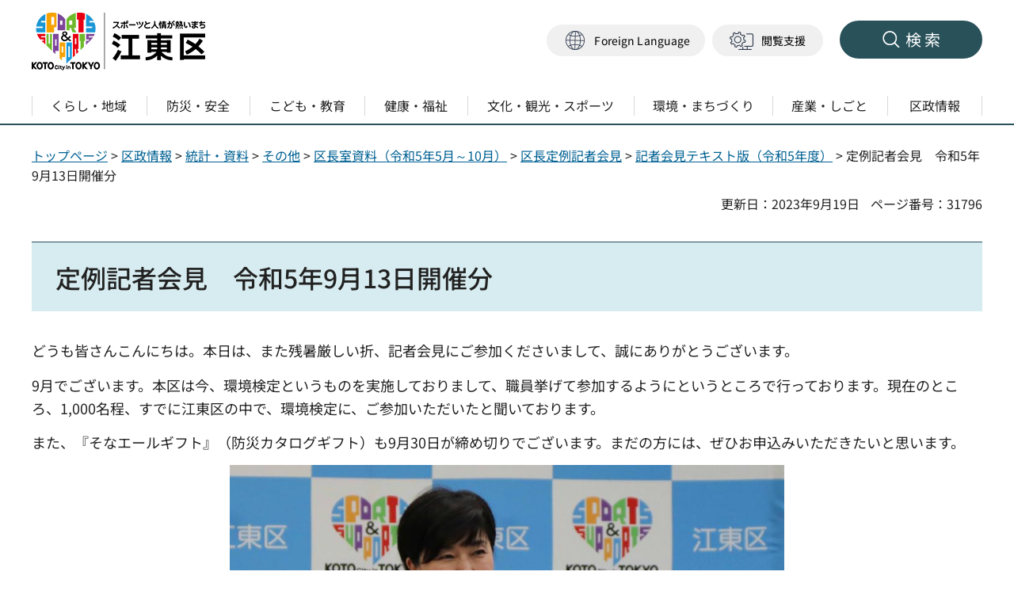

--- FILE ---
content_type: text/html
request_url: https://www.city.koto.lg.jp/051141/kuse/kucho/kishakaiken/r5text/r050913.html
body_size: 19319
content:
<!DOCTYPE html>
<html lang="ja">
<head>
<meta charset="UTF-8">

<title>定例記者会見　令和5年9月13日開催分｜江東区</title>
<meta name="keywords" content="江東区,定例記者会見,江東区定例記者会見">

<meta name="author" content="江東区">
<meta property="og:title" content="定例記者会見　令和5年9月13日開催分">
<meta property="og:type" content="article">
<meta property="og:description" content="">
<meta property="og:url" content="https://www.city.koto.lg.jp/051141/kuse/kucho/kishakaiken/r5text/r050913.html">
<meta property="og:image" content="https://www.city.koto.lg.jp/shared/site_rn/images/sns/logo.png">
<meta property="og:site_name" content="江東区">
<meta property="og:locale" content="ja_JP">
<meta name="page_id" content="31796">
<meta name="viewport" content="width=device-width, maximum-scale=3.0">
<meta name="format-detection" content="telephone=no">
<link href="/shared/site_rn/style/default.css" rel="stylesheet" type="text/css" media="all">
<link href="/shared/site_rn/style/layout.css" rel="stylesheet" type="text/css" media="all">
<link href="/shared/templates/free_rn/style/edit.css" rel="stylesheet" type="text/css" media="all">
<link href="/shared/site_rn/style/smartphone.css" rel="stylesheet" media="all" type="text/css" class="mc_css">
<link href="/shared/templates/free_rn/style/edit_sp.css" rel="stylesheet" media="all" type="text/css" class="mc_css">
<link href="/shared/site_rn/images/favicon/favicon.ico" rel="icon">
<link href="/shared/site_rn/images/favicon/apple-touch-icon-precomposed.png" rel="apple-touch-icon-precomposed">
<script src="/shared/site_rn/js/setting.js"></script>
<script src="/shared/site_rn/js/readspeaker.js"></script>
<script src="/shared/js/ga.js"></script>



<link rel="stylesheet" href="/shared/cogmo/styles/cogmo-base.css">
<link rel="stylesheet" href="/shared/cogmo/styles/cogmo-gpt.css">
<link rel="stylesheet" href="/shared/cogmo/styles/cogmo-form.css">
<link rel="stylesheet" href="/shared/cogmo/styles/cogmo-add.css">
<script src="/shared/cogmo/scripts/search_config.js"></script>
<script src="/shared/cogmo/scripts/search-f1_config.js"></script>
<script src="/shared/cogmo/scripts/iso_codes.js"></script>
<script defer src="/shared/cogmo/scripts/bundle.js"></script>
</head>
<body class="format_free no_javascript">
<script src="/shared/site_rn/js/init.js"></script>
<div id="tmp_wrapper">
<noscript>
<p>このサイトではJavaScriptを使用したコンテンツ・機能を提供しています。JavaScriptを有効にするとご利用いただけます。</p>
</noscript>
<p><a href="#tmp_honbun" class="skip">本文へスキップします。</a></p>
<div id="tmp_header_wrap">

<header id="tmp_header">
<div class="container">
<div id="tmp_hlogo">
<p><a href="/index.html"><span><img alt="スポーツと人情が熱いまち 江東区" height="75" src="/shared/site_rn/images/header/hlogo.jpg" width="221"></span></a></p>
</div>
<div id="tmp_settings">
<div class="header_note_fix">
<p>知りたい情報が<span>見つからないときは</span></p>
</div>
<div id="tmp_hnavi_means">
<ul>
	<li id="tmp_hnavi_lang"><a href="javascript:void(0)" lang="en"><span>Foreign Language</span></a>
	<div id="tmp_sma_language" class="wrap_sma_sch show">
	<div class="sma_setting_inner">
	<div class="language_list">
	<ul>
	</ul>
	</div>
	</div>
	</div>
	</li>
	<li id="tmp_hnavi_setting"><a href="javascript:void(0)"><span>閲覧支援</span></a>
	<div id="tmp_sma_setting" class="wrap_sma_sch">
	<div class="sma_setting_inner">
	<ul class="setting_list">
		<li class="setting_size"><a href="/moji.html">文字サイズ・色合い変更</a></li>
		<li class="setting_speaker">
		<div id="readspeaker_button1" class="rs_skip"><a href="https://app-eas.readspeaker.com/cgi-bin/rsent?customerid=7199&amp;lang=ja_jp&amp;readid=tmp_readcontents&amp;url=" onclick="readpage(this.href, 'tmp_readspeaker'); return false;" rel="nofollow" class="rs_href"><span>音声読み上げ</span></a></div>
		</li>
	</ul>
	</div>
	</div>
	</li>
</ul>
</div>
<div id="tmp_hnavi_s">
<ul>
	<li id="tmp_hnavi_rmenu"><a href="/sitemap.html"><span>検索</span></a>
	<div id="tmp_sma_rmenu" class="wrap_sma_sch">
	<div class="container">
	<div class="sma_rmenu_inner">
	<p class="sma_rmenu_head"><span>検索</span></p>
	<div class="sma_rmenu_cnt">
	<div class="rmenu_sch_key">
	<div class="row_sch">
	<div class="col_sch">
	<div id="tmp_keyword">
	<p class="sma_rmenu_ttl">キーワードで探す</p>
	<p class="sch_note">検索結果の概要文が生成AIで作成されます。</p>
	<div class="wrap_sch_box">
	<div config="Form1SearchConfig" id="cogmo-search-form1" class="cogmo-main"><!-- --></div>
	</div>
	</div>
	</div>
	<div class="col_sch">
	<div id="tmp_sch_page_id">
	<p class="sma_rmenu_ttl">ページ番号で探す</p>
	<p class="sch_note">「ページ番号」をご存じの方は、ページ番号を入力してください</p>
	<form action="/#" id="tmp_gsearch_page_id" name="tmp_gsearch_page_id">
	<div class="wrap_sch_box">
	<p class="sch_ttl"><label for="id_search_txt">ページ番号検索</label></p>
	<p class="sch_box"><input id="id_search_txt" name="q" size="31" type="text"></p>
	<p class="sch_btn"><input id="id_search_btn" name="sa" type="submit" value="検索"></p>
	</div>
	<p class="wrap_sch_how_to_use"><a href="/page_number.html">ページ番号検索とは</a></p>
	</form>
	</div>
	</div>
	</div>
	</div>
	<div id="tmp_search_keywords" class="rmenu_keywords">
	<p class="sma_rmenu_ttl">よく検索されるキーワード</p>
	</div>
	<div class="rmenu_gnavi">
	<p class="sma_rmenu_ttl">分類から探す</p>
	</div>
	<div class="rmenu_userful_navigation">
	<p class="sma_rmenu_ttl">便利ナビ</p>
	</div>
	<div class="rmenu_target_audience">
	<p class="sma_rmenu_ttl">対象者別</p>
	</div>
	</div>
	<p class="close_btn"><a href="javascript:void(0);"><span>閉じる</span></a></p>
	</div>
	</div>
	</div>
	</li>
</ul>
</div>
</div>
</div>
</header>
<div id="tmp_gnavi">
<div class="container">
<div class="gnavi">
<ul class="gnavi_list">
	<li class="glist1"><a href="/kurashi/index.html" class="gnavi_link"><span>くらし・地域</span></a></li>
	<li class="glist2"><a href="/bosai/index.html" class="gnavi_link"><span>防災・安全</span></a></li>
	<li class="glist3"><a href="/kodomo/index.html" class="gnavi_link"><span>こども・教育</span></a></li>
	<li class="glist4"><a href="/fukushi/index.html" class="gnavi_link"><span>健康・福祉</span></a></li>
	<li class="glist5"><a href="/bunkasports/index.html" class="gnavi_link"><span>文化・観光・スポーツ</span></a></li>
	<li class="glist6"><a href="/machizukuri/index.html" class="gnavi_link"><span>環境・まちづくり</span></a></li>
	<li class="glist7"><a href="/sangyoshigoto/index.html" class="gnavi_link"><span>産業・しごと</span></a></li>
	<li class="glist8"><a href="/kuse/index.html" class="gnavi_link"><span>区政情報</span></a></li>
</ul>
</div>
</div>
</div>

</div>
<div id="tmp_pankuzu">
<div class="container">
<p><a href="/index.html">トップページ</a> &gt; <a href="/kuse/index.html">区政情報</a> &gt; <a href="/kuse/tokeshiryo/index.html">統計・資料</a> &gt; <a href="/kuse/tokeshiryo/sonota/index.html">その他</a> &gt; <a href="/kuse/tokeshiryo/sonota/kucho2/index.html">区長室資料（令和5年5月～10月）</a> &gt; <a href="/051141/kuse/kucho/kishakaiken.html">区長定例記者会見</a> &gt; <a href="/051141/kuse/kucho/kishakaiken/r5text.html">記者会見テキスト版（令和5年度）</a> &gt; 定例記者会見　令和5年9月13日開催分</p>
</div>
</div>
<p id="tmp_honbun" class="skip">ここから本文です。</p>
<div id="tmp_wrap_custom_update">
<div class="container">
<div id="tmp_custom_update">



<p id="tmp_update">更新日：2023年9月19日</p>

<p id="tmp_page_id">ページ番号：31796</p>
</div>
</div>
</div>
<main id="tmp_wrap_main" class="column_cnt">
<div id="tmp_main">
<div class="container">
<div class="wrap_col_main">
<div class="col_main">
<div id="tmp_readspeaker" class="rs_preserve rs_skip rs_splitbutton rs_addtools rs_exp"></div>
<div id="tmp_readcontents">
<div id="tmp_contents">



<h1>定例記者会見　令和5年9月13日開催分</h1>
<p>どうも皆さんこんにちは。本日は、また残暑厳しい折、記者会見にご参加くださいまして、誠にありがとうございます。</p>
<p>9月でございます。本区は今、環境検定というものを実施しておりまして、職員挙げて参加するようにというところで行っております。現在のところ、1,000名程、すでに江東区の中で、環境検定に、ご参加いただいたと聞いております。</p>
<p>また、『そなエールギフト』（防災カタログギフト）も9月30日が締め切りでございます。まだの方には、ぜひお申込みいただきたいと思います。</p>
<p style="text-align: center;"><img alt="薄い青のジャケットを羽織り、演台で笑顔を浮かべて報道陣に挨拶する木村区長" height="467" src="/051141/kuse/kucho/kishakaiken/r5text/images/kaikenn5topjpg.jpg" width="700"></p>
<p style="text-align: center;">＜定例記者会見で説明する木村区長＞</p>
<h2>新型コロナワクチンの秋接種について</h2>
<p>今月の20日より、生後6ヶ月以上の方を対象としたオミクロン株の「XBB」対応型のワクチン接種が開始されます。</p>
<p>本区でも、個別接種会場である医療機関においては、9月20日から、集団接種会場であります、区内のスポーツ施設においては、9月23日から接種を開始いたします。</p>
<p style="text-align: center;"><img alt="コロナワクチン秋接種の使用ワクチン、スケジュール、接種対象者などが掲載されている画像" height="394" src="/051141/kuse/kucho/kishakaiken/r5text/images/03-kaiken5.jpg" width="700"></p>
<p>本区では、これまでの接種において、一部の高齢者に対してあらかじめ接種会場や日時を指定した状態で接種券を発送してまいりましたが、本年の5月から開始いたしました春接種においては、この対象の方48,500名のうち75パーセント以上の方に指定通り接種をしていただくことができました。区民の皆さんのご協力のおかげで、スムーズな接種を行うことができました。こうして接種率の向上にもつながっておりますこと、感謝を申し上げます。</p>
<p>今回の接種では、集団接種会場をこれまでの6会場から2会場に変更いたしますが、この事前指定はもちろん、これまで独自で行ってまいりました、「集団接種会場から帰宅する際のタクシー料金補助」や「寝たきりの方などの自宅に訪問しての接種」などを継続し、今回も接種を希望する方が速やかに接種できる体制を整えてまいります。</p>
<p>新型コロナウイルス感染症の感染症法上の位置づけが5類に変更されてからはコロナ関係の報道は少なくなりましたが、今も感染者は増加しておりますので、区民一人ひとりが感染対策を取りながら、ワクチン接種もご検討いただきますようお願いを申し上げます。</p>
<h2>補正予算における対応について</h2>
<p>本区では、区民ニーズや喫緊の行政課題に対応するため、これまでも迅速に対応してまいりましたが、引き続き、子育て支援策の拡充や、物価高騰を受けた経済対策を適切に講じて、区民生活を支えるため、新たな補正予算を編成いたしました。</p>
<p style="text-align: center;"><img alt="補正予算の編成背景についてまとめられた画像。中央に「子育て支援の拡充」「物価高騰対策」「区民の生活を支える」と記載。" height="394" src="/051141/kuse/kucho/kishakaiken/r5text/images/05-kaiken5.jpg" width="700"></p>
<p>主な取り組みの1点目として、「こどもまんなか江東区」実現へ向けた取り組みです。ベビーシッター利用料の補助や、こどもの安全確保に向けた対策の強化、さらに、区立保育園等における登降園システムを導入し、ICTの利活用による保護者の方や職員の負担軽減を図ってまいります。加えて、医療的ケア児等の支援体制の拡充を行ってまいります。そして、公立の特別支援学校へ通っているお子さんの給食費を、この度、無償化となります区立の小学校・中学校・義務教育学校に通っているお子さんと同様に、10月から、給食費の無償化をスタートいたします。</p>
<p>2点目として、災害時の対策の強化です。避難所などに、新たに防災授乳服の配備や携帯用のトイレを追加配備いたします。23区初となる、防災授乳服の配備により、避難所において、乳児と母親が安心して避難できる環境の整備を図ってまいります。</p>
<p style="text-align: center;"><img alt="「こどもまんなか江東区」実現への取組と「災害対策強化」への取組の主要事業、補正予算額が掲載された画像" height="394" src="/051141/kuse/kucho/kishakaiken/r5text/images/06-kaiken5.jpg" width="700"></p>
<p>3点目は、物価高騰への取り組みです。高齢介護・障害福祉サービス事業所や子育て施設等への運営費の支援、自動車運送業者への支援を実施してまいります。</p>
<p>そのほか、新庁舎建設基本構想策定に向けた準備や広報戦略の策定、会計年度任用職員のスキルアップ、新交通システム導入に向けた区民ニーズ調査に係る経費などを計上し、補正予算額は、58億1,900万円余となっており、第3回区議会定例会において審議をお願いするものです。</p>
<p style="text-align: center;"><img alt="物価高騰への取組、その他の取組の主要事業や補正予算額がまとめられた画像" height="394" src="/051141/kuse/kucho/kishakaiken/r5text/images/07-kaiken5.jpg" width="700"></p>
<p>本区では、区民の安全・安心を守るため、国や都と連携し、様々な課題に対して、迅速かつ適切に対応し、「もっと良くなる江東区」をキャッチフレーズに、わくわくするまちづくりを行ってまいります。</p>
<h3>質疑応答</h3>
<h4>1.防災授乳服配備についての質問</h4>
<p>【記者】（東京ベイネットワーク・宮田）</p>
<p>「23区で初めて」ということで、防災授乳服を配備するというお話でしたが、こちらの配備の必要性について、区長のお考えを教えていただければと思います。</p>
<p>【区長】</p>
<p>本区では、防災用に、粉ミルクから液体ミルク、乳児用液体ミルクを備えていくことを進めてまいりましたが、母乳を安心して赤ちゃんに与えることができるためにも、これよく別室を用意すべきというような意見もあるのですが、実際にそういった避難所という、日常ではない空間の中で、性暴力の被害等も報告されているところでございます。それでしたら、皆の前で、安全な場所で安心して授乳できる、赤ちゃんとそのお母さん、母子をきちんとお守りすることができるのではないかと考え、乳児用液体ミルクに加えて、この防災授乳服を導入することといたしました。</p>
<h4>2.公立の特別支援学校に通学する児童の給食費補助についての質問</h4>
<p>【記者】（東京新聞・井上）</p>
<p>一応確認ですが、これは江東区内にある特別支援学校に対しての補助なのか、それとも恐らくですけど、江東区在住の方で、区外の方等の、都立、また公立特別支援学校に通っている方への補助なのか確認させてください。</p>
<p>加えて、これが実質無償化と言えるのか。また、こういった補助に踏み切った理由について、各会派から、こういった無償化に関する要望、また保護者の有志の会からの要望等もあったと思うのですけれども、これに踏み切った思い等についてお聞かせください。</p>
<p>【区長】</p>
<p>この10月から区立の小中学校・義務教育学校で給食の無償化がスタートするにあたりまして、先程お話にもありました、特別支援学校に通うお子さんを持つ保護者の有志の皆さん、また、区議会の会派の皆さんから、こういったご要望をいただいておりました。</p>
<p>そして、対象は、江東区民、江東区に住んでおられます方でございます。こちらは、やはり区立の学校に通うよりも、より専門性を持った特別支援学校に通っておられるというところを考慮いたしました。</p>
<p>【財政課長】</p>
<p>財政課長の保谷と申します。対象については区長が申し上げた通りでございます。</p>
<p>加えて、実質無償化なのかというご質問ですけれども、こちらについては実質無償化というかたちで考えているところでございます。</p>
<p>今回、対象を拡充した中身としては、今、区長からもありましたけれども、教育委員会で、就学する時点で、就学相談を受けていただいおりますが、その中で専門家の意見等を踏まえ特別支援学校への進学を決定しているといった部分がございます。なかなか特別支援学校以外の選択が実質困難であったといった状況の方が該当するかたちになりますので、今回、対象を拡充して、実質無償化し、予算化をしたといったところです。</p>
<p>【区長】</p>
<p>重ねて申しますが、やはり私は、住んでいるところによって、給食費が無償であったりなかったりというのは、違うと。本来であれば、国がすべきことであると考えております。その考えに変わりはありません。</p>
<h4>3.新交通システム導入に向けた区民ニーズ調査についての質問</h4>
<p>【記者】（日経新聞・森岡）</p>
<p>新交通システムに向けた交通需要調査を実施とありますが、どういった地域に通し、どういった狙いのものを想定されているのか教えていただけますでしょうか。</p>
<p>【区長】</p>
<p>地下鉄8号線の延伸の目途が立ってきた中で、これまで江東区の交通網というのは、ともすれば東西は充実をしていても、この縦の線がなかなかなかった部分があります。もちろんそれを、都バスがある程度補っていた部分もありますが、特に私の出身であります亀戸、城東地域におきましては、昔から、「LRT構想」というものがありまして、JR貨物線を使った、その議論については、8号線のことをとにかく優先的にということで、20年程議論をしておりませんでした。</p>
<p>そこで、それから随分湾岸エリアの事情も変わってまいりました。こういったことも含めて、改めて「LRT構想」（正しくは、新交通システム導入）の議論を始める前の調査をまずしていきたい、というところであります。</p>
<p>また、それ以外にも、例えばコミュニティバスや、グリーンスローモビリティ、他の、行政地区で行っているところもありますけれども、そういったことも含めて、これからのこの超高齢社会、また、障害のある方、赤ちゃんを連れた方、皆さんが動きやすいまちづくり。今のシルバーウィークというか、敬老の集いなどがございますけれども、行く場所があって、行く足があるというのが、私は健康づくりのやはり要な部分もあるかと思いますので、それも含めて新交通システムというところです。</p>
<p>【財政課長】</p>
<p>今、区長からご説明があった通りになりますけれども、やはり、既存の交通網だけですとなかなか移動が制約される方、交通弱者と言われる方がいらっしゃいますので、今まで区として、全体の、そういったニーズ把握はしておりませんでしたので、今回、全区的なかたちでニーズ調査を行っていこうと予算計上をさせていただいているといったところになります。</p>
<h4>4.新庁舎建設基本構想の策定に向けた準備についての質問</h4>
<p>【記者】（日刊建設通信・黒田）</p>
<p>新庁舎建設基本構想の策定に向けた準備開始とありますが、その目的と、いつ頃を目途に準備開始となるか、策定するかについて教えてください。</p>
<p>【区長】</p>
<p>江東区役所は、すでに50年以上（正しくは50年）経った建物でありまして、いずれ新庁舎を建てなくては、やはりこの53万都市の区役所としての建物が期待されているところであります。そういったところを含めて、議論の段階をこれから踏むところでございます。</p>
<p>【企画課長】</p>
<p>企画課長の大塚です。スケジュールですが、今、区長が申し上げた通り、この調査の、約50、51、2年（正しくは50年）経っているところです。大体、通常の公共施設ですと、60年から65年程度が使用の限界というか期限だろうと考えていますので、その位までに新庁舎建て替えが進むかたちで動いていきたいと考えております。</p>
<p>具体的には、来年、ここまで令和2年度から、庁舎内において、区役所の内部で様々な検討、要は新庁舎を造るときにどのような視点が必要であるかということや、あるいは区民サービスなどをどのように考えていけばいいか議論をしてきておりまして。</p>
<p>今後、これを外部の有識者や区民の代表、議会の代表に入っていただき、今度、基本構想を策定する段階に入っていきたいと考えておりますが、その前段階として、これまで内部的に調査してきたものを一定程度専門的な視点で調査をしていただくということで、今回コンサルタント会社への委託料を補正予算に計上しているところです。</p>
<h4>5.仙台堀川公園周辺路線無電柱化工事の工期変更についての質問</h4>
<p>【記者】（日刊建設通信・綾部）</p>
<p>防災まちづくりに関して、仙台堀川公園周辺の無電柱化工事の工期変更とは、延長されたということですか。いつまで延長されたのでしょうか。</p>
<p>【財政課長】</p>
<p>財政課長保谷でございます。今ご指摘いただいた通り、工期全体が少々遅れているというところもありますので、今、計上している令和5年度の部分は今回落としますけれども、翌年度、令和6年度以降に、しっかりと行っていくというかたちになるといったものでございます。</p>
<h2>ベビーシッター利用支援事業の実施について</h2>
<p>この事業は、未就学児の保護者の方を対象に、東京都の認定ベビーシッター事業者の一時保育サービスを利用した際、その利用料の一部を補助するものです。東京都の補助制度に基づき、令和6年1月の事業開始を目指して、今回補正予算案を提出いたします。</p>
<p>補助を受けるにあたり、区への事前申込みは不要です。一時保育の理由や、保育認定の有無は問いません。保護者のリフレッシュや、急な用事、病児保育など、あらゆる目的でご利用いただけます。</p>
<p style="text-align: center;"><img alt="ベビーシッター利用支援事業の概要や対象者、補助金額上限などについてまとめられた画像" height="394" src="/051141/kuse/kucho/kishakaiken/r5text/images/09-kaiken5.jpg" width="700"></p>
<p>対象者は、区内在住の0歳から6歳までの未就学児のお子さんを養育している保護者の方です。</p>
<p>補助上限時間は、児童1人につき年度内144時間、多胎児の場合は288時間です。</p>
<p>1時間当たりの補助上限金額は、午前7時から午後10時までの利用は2,500円、午後10時から午前7時までの利用は3,500円で、上限金額の範囲内で利用実績に応じて補助いたします。</p>
<p>補助の対象は、「純然たる保育サービス」にかかった費用で、おむつ代や家事援助などの保育に付随する費用は対象外です。</p>
<p style="text-align: center;"><img alt="ベビーシッター利用支援事業の利用方法や、事業開始までのスケジュールがまとめられた画像" height="394" src="/051141/kuse/kucho/kishakaiken/r5text/images/10-kaiken5.jpg" width="700"></p>
<p>利用方法については、まず、東京都の認定ベビーシッター事業者を選んで、一時保育サービスを利用します。その際、ベビーシッター事業者から領収書等の必要書類を受け取り、区へ申請していただければ、補助金が保護者の口座に振り込まれます。</p>
<p>今後のスケジュールについては、区議会第3回定例会へ補正予算案を提出し、可決されましたら、12月に事業の開始を区報やSNSなどでお知らせし、令和6年1月から申請を受け付ける予定です。</p>
<p>江東区で子育てをされる多くの方に、一時保育サービスを気軽にご利用いただき、子育て中の皆さんの負担が少しでも軽減されるよう取り組んでまいります。</p>
<h3>質疑応答</h3>
<p>【記者】（読売新聞・大原）</p>
<p>都の補助制度を活用されるということですが、都内ではこの取り組みは何番目というか、初めてなのかどうかという部分と、もし区の独自性みたいなものがありましたら教えてください。</p>
<p>【区長】</p>
<p>令和5年6月の調査によりますと、今、15の区で実施中と聞いております。また令和6年度実施予定の区は、2区と伺っております。</p>
<p>【こども家庭支援課長】</p>
<p>基本的には東京都の補助事業をそのままフルに活用していきますので、他の自治体とは大体似たようなかたちではありますが、他の区では、例えば、区民からの申請を受けるときに、事業者、江東区も、今度、事業者を委託するかたちで考えています。これは、5区程度で行っているのですが、そのように実施することで事務的にも、かなりの数の申請がなされても対応できますので、区民サービスにつながるのではないかと思っています。</p>
<p>また、対象の方も、内容によっては東京都では対象にしているのですけれども、色々と事業者によってオプションサービスがありまして、そちらを対象外としている自治体もあるのですが、基本的には、江東区では、そのようなかたちもしますので、病児保育ですとか、そういったサービスを利用した場合も対象にするというところです。区独自というわけではないですが、そういったところではかなり手厚く対応していこうと思っております。</p>
<h2>区立保育所における「おむつのサブスクリプションサービス」試行実施について</h2>
<p>現在、区立保育所では、保護者は名前を書いた紙おむつを持参する必要があり、保育所側においては、保護者に持参いただいたおむつを園児ごとに管理しており、双方の負担となっております。</p>
<p>そこで、区立保育所28園において、保護者と保育所の双方の負担を軽減することを目的に、令和5年10月から11月までの2か月間、紙おむつやお尻拭きが定額で使い放題となる、「おむつのサブスクリプションサービス」を試行実施することとしました。</p>
<p style="text-align: center;"><img alt="おむつのサブスクリプションサービスについて、概要、試行期間、対象者などがまとめられた画像" height="394" src="/051141/kuse/kucho/kishakaiken/r5text/images/12-kaiken5.jpg" width="700"></p>
<p>区立保育所に在籍しサービスの利用を希望するご家庭を対象に実施し、試行実施期間中の利用料は無料となります。</p>
<p>なお、試行実施期間終了後に、保護者及び職員に対してアンケートを行い、事業効果を検証の上、本格導入を検討してまいります。</p>
<h3>質疑応答</h3>
<p>【記者】（東京ベイネットワーク・宮田）</p>
<p>試行実施を行うことにした理由を教えていただきたいです。</p>
<p>【区長】</p>
<p>おむつのサブスクリプションサービスについては、先程もご説明した通り、保護者の方、また保育園側にとっても様々な負担があったことから、大変要望が高かったところでございます</p>
<p>【保育課長】</p>
<p>保育課長の鳥井と申します。今、区長が申し上げた通りで、保護者の負担になっている。加えて、施設側の負担にもなっているという状況があったというところと、多くの自治体で結構サービスの導入が進んでいるという状況もあって、23区の中で調査したときも比較的検討が進んでいるという、そういった状況がうかがえました。</p>
<p>そのような保護者の声や社会的背景などを踏まえて、本区としてもサービスの導入の検討を進めていきたいというところで、まずは試行導入ということで始めたいということで、今回公表させていただいたところでございます。</p>
<h2>10月1日から「プラスチックの日」スタート！</h2>
<p>令和5年10月からプラスチックの分別方法が変わります。現在、「燃やすごみ」として出されている「製品プラスチック」を、資源として新たに回収します。</p>
<p>これにあわせて、回収方法も変わります。週1回の「容器包装プラスチックの日」を「プラスチックの日」に変更し、「容器包装プラスチック」と「製品プラスチック」を一括回収いたします。</p>
<p>これまで、プラスチックごみを容器包装プラスチックか、燃やすごみかで分別を悩まれている方が多かったのではないでしょうか。これからはまとめて「プラスチックの日」に出すだけですから、とても便利になると思います。</p>
<p style="text-align: center;"><img alt="製品プラスチックと容器包装プラスチックの違いがまとめられ、また、プラスチックごみの回収方法変更についてまとめられた画像" height="394" src="/051141/kuse/kucho/kishakaiken/r5text/images/14-kaiken5.jpg" width="700"></p>
<p>新たに回収する「製品プラスチック」の回収量は、推計で年間1,366トン、ごみ収集車683台分となります。回収したプラスチックは再商品化業者に引き渡し、リサイクルいたします。</p>
<p>また、燃えるごみが減りますので、ごみ焼却時のCO<sub>2</sub>排出量、2,871トンの削減が期待されます。</p>
<p style="text-align: center;"><img alt="製品プラスチックの回収に伴い生じる効果などについてまとめられた画像" height="394" src="/051141/kuse/kucho/kishakaiken/r5text/images/15-kaiken5.jpg" width="700"></p>
<p>この取り組みを通じて、燃やすごみの減量と資源化量の増加につなげ、資源循環型社会の形成を促進するとともに、2050年までにCO<sub>2</sub>排出量を実質ゼロにする、「ゼロカーボンシティ江東区」の実現を目指してまいります。</p>
<p>また国際的な課題であります、プラスチックごみの問題の解決や、23区の課題であります、中央防波堤埋立処分場の延命化にも貢献をしてまいります。</p>
<p style="text-align: center;"><img alt="手に製品プラスチックの例としてハンガーやタッパー、歯ブラシなどを持ち、報道陣に見せる木村区長" height="467" src="/051141/kuse/kucho/kishakaiken/r5text/images/kaikenn5pla.jpg" width="700"></p>
<p>プラスチックごみ（正しくは「製品プラスチック」）の例を持ってまいりました、プラスチックごみ（実物のハンガーやタッパー等を掲げて報道機関に見せながら）。このプラスチックのハンガー、また、このお弁当のタッパー等も、プラスチックごみとなりますので、どうぞ分別の方ご協力をお願い申し上げ、また、環境検定もぜひ皆さん、お受けいただけたらと思います。</p>
<h2>AIチャットボットの導入について</h2>
<p>本区では、区民の利便性の向上と行政事務の効率化を図るため、AIやロボットによる自動処理などのICT技術を活用して、行政のデジタル化を進めております。</p>
<p>この度、区民や事業者の方からのお問い合わせに対して、24時間365日、年中無休で対応できるように、江東区のホームページに、区政全般の一般的な質問に回答できるAIチャットボットを導入いたします。</p>
<p style="text-align: center;"><img alt="行政のデジタル化、AIチャットボットの概要についてまとめられた画像" height="394" src="/051141/kuse/kucho/kishakaiken/r5text/images/17-kaiken5.jpg" width="700"></p>
<p>パソコンやスマートフォンから、区のホームページにアクセスし、チャットボットを使って、ロボットと対話形式で操作していただくことで、利用者は知りたい情報にたどり着く仕組みになります。</p>
<p>江東区では、イメージ図にもありますように、本区のキャラクター（正しくは観光キャラクター）のコトミちゃんとの対話形式で、ご質問に回答をしてまいります。</p>
<p style="text-align: center;"><img alt="AIチャットボット搭載のイメージ図。区ホームページの片隅にいるコトミちゃんと対話するかたちになる" height="394" src="/051141/kuse/kucho/kishakaiken/r5text/images/18-kaiken5.jpg" width="700"></p>
<p>また、利用者が回答にたどり着けなかったものについては、その情報を収集し、適宜、回答内容の改善を行い、品質の向上を図ってまいります。</p>
<p>10月からは、まず、お問い合わせの多い、住民異動や戸籍に関する手続き、マイナンバー制度、税金等についての回答と、子育てや福祉などについての一般的な質問に回答いたします。</p>
<p>令和6年3月からは、子育てや福祉などの回答内容の充実を図るとともに、江東区公式ライン（LINE）と連携し、ラインのメニューからも、AIチャットボットが利用できるようになります。どうぞご活用ください。</p>
<h3>その他の質疑応答</h3>
<h4>1.千客万来施設についての質問</h4>
<p>【記者】（日経新聞・森岡）</p>
<p>豊洲市場の千客万来施設の名称が決まったということで、9月末に施設自体は竣工して、来年2月1日が開業にはなりますけれども、改めてそちらへの期待と、テナントリーシングの状況等について、ご存知のことがありましたら教えていただけますでしょうか。</p>
<p>【区長】</p>
<p>はい。テナントの状況については、今、私はよくわからない。あまり正確なことは申し上げられないのですけれども、今回、そのようなかたちでスタートしていくことで、やっとこのコロナが5類になって、そして、外国の観光客の皆さん、インバウンドの色々なかたちで、ようやく日常が戻りつつある中で、この豊洲、多様なポテンシャルのある街の中で、そういった施設がにぎわい、活性化することを期待しております。</p>
<p>【政策経営部長】</p>
<p>テナントは、今、事業者が鋭意募集をかけている状況です。目標の数値にはまだ届いてないと聞いていますけれども、区としても、できるだけ多くのテナントが入るように期待しているところです。</p>
<h4>2.公職選挙法に関わる質問</h4>
<p>【記者】（東京新聞・井上）</p>
<p>8月4日の区文化センターの区長の会見をめぐっての質問です。広報広聴課長が部下に命じて会見場の設営撤去を行っておりました。区長は公務外だったという認識であるからこそ、文化センターでの会見に臨まれたと推察いたします。</p>
<p>区民からの税金を木村区長の政治活動に使われた、地方自治法違反の疑いがあるとして住民監査請求が受理されました。会見の設営撤去は、区長は同課のノウハウがあったから、了承したとのことだったのですが、改めてなぜ了承したのかお聞かせください。</p>
<p>【区長】</p>
<p>本件につきましては、私が個人的に向こうの、この場ではない場所で借りて実施をいたしました。それにあたって、私が指示をしたことは一切ありません。そして、本件につきましては、今、住民監査請求が出ているところでありますので、これ以上のお答えは控えさせていただきます。</p>
<p>【記者】（東京新聞・井上）</p>
<p>本紙の質問に対しては、同課は「ノウハウがあったから」というような回答をいただいておりました。ただこのような法令に違反する可能性があって、そういったことに対して、法令順守をする立場である区長の意見というのは非常に重要なことですので、住民監査請求が行われているというのはあると思うのですけれども、一言いただけないでしょうか。</p>
<p>【区長】</p>
<p>何に関してですか。</p>
<p>【記者】（東京新聞・井上）</p>
<p>地方自治法違反の疑いがあることに関してです。</p>
<p>【区長】</p>
<p>それも全て、今、監査がこれから行われるところでありますので、ここで申し上げることはありません。</p>
<p>【記者】（東京新聞・井上）</p>
<p>わかりました。</p>



</div>


<div id="tmp_inquiry">
<div id="tmp_inquiry_ttl">
<h2>お問い合わせ先</h2>
</div>
<div id="tmp_inquiry_cnt">
<form method="post" action="https://www.city.koto.lg.jp/cgi-bin/simple_faq/form.cgi">
<div class="inquiry_parts">
<p class="inquiry_name">
政策経営部 広報広聴課 報道係&nbsp;窓口：区役所2階22番</p>
<p class="inquiry_address">郵便番号135-8383&nbsp;東京都江東区東陽4丁目11番28号</p>
<p class="inquiry_tel tel_link">電話番号：03-3647-2363</p>
<p class="inquiry_fax">Fax：03-5634-7538</p>
<p class="inquiry_btn"><input value="お問い合わせフォーム" type="submit" title="お問い合わせフォーム"></p>
</div>
<p>
<input type="hidden" name="code" value="010030020">
<input type="hidden" name="dept" value="8591:9172:8259:9172:5271:8176:8674:9587:10002:3777:8840:9172:9587:9172:3777:8923:8508:3777:8757:9255">
<input type="hidden" name="page" value="/051141/kuse/kucho/kishakaiken/r5text/r050913.html">
<input type="hidden" name="ENQ_RETURN_MAIL_SEND_FLG" value="0">
<input type="hidden" name="publish_ssl_flg" value="1">
</p>
</form>
</div>
</div>

<div id="tmp_feedback">
<div id="tmp_feedback_ttl">
<p>より良いウェブサイトにするためにみなさまのご意見をお聞かせください</p>
</div>
<div id="tmp_feedback_cnt">
<form action="/cgi-bin/feedback/feedback.cgi" id="feedback" method="post">
<p><input name="page_id" type="hidden" value="31796"> <input name="page_title" type="hidden" value="定例記者会見　令和5年9月13日開催分"> <input name="page_url" type="hidden" value="https://www.city.koto.lg.jp/051141/kuse/kucho/kishakaiken/r5text/r050913.html"> <input name="item_cnt" type="hidden" value="2"></p>
<fieldset><legend>このページの情報は役に立ちましたか？</legend>
<p><input id="que1_1" name="item_1" type="radio" value="役に立った"> <label for="que1_1">1：役に立った</label></p>
<p><input id="que1_2" name="item_1" type="radio" value="ふつう"> <label for="que1_2">2：ふつう</label></p>
<p><input id="que1_3" name="item_1" type="radio" value="役に立たなかった"> <label for="que1_3">3：役に立たなかった</label></p>
</fieldset>
<p><input name="label_1" type="hidden" value="質問：このページの情報は役に立ちましたか？"> <input name="nes_1" type="hidden" value="0"> <input name="img_1" type="hidden"> <input name="img_alt_1" type="hidden"> <input name="mail_1" type="hidden" value="0"></p>
<fieldset><legend>このページの情報は見つけやすかったですか？</legend>
<p><input id="que2_1" name="item_2" type="radio" value="見つけやすかった"> <label for="que2_1">1：見つけやすかった</label></p>
<p><input id="que2_2" name="item_2" type="radio" value="ふつう"> <label for="que2_2">2：ふつう</label></p>
<p><input id="que2_3" name="item_2" type="radio" value="見つけにくかった"> <label for="que2_3">3：見つけにくかった</label></p>
</fieldset>
<p><input name="label_2" type="hidden" value="質問：このページの情報は見つけやすかったですか？"> <input name="nes_2" type="hidden" value="0"> <input name="img_2" type="hidden"> <input name="img_alt_2" type="hidden"> <input name="mail_2" type="hidden" value="0"></p>
<p class="submit"><input type="submit" value="送信"></p>
</form>
</div>
</div>

</div>
</div>
</div>

</div>
</div>
</main>

<footer id="tmp_footer">
<div class="footer_wrap">
<div class="container">
<ul class="fnavi">
	<li><a href="/8784.html">このサイトについて</a></li>
	<li><a href="/torikumi.html">ウェブアクセシビリティ方針</a></li>
	<li><a href="/011501/kuse/joho/hogo/8786.html">個人情報の取り扱い</a></li>
	<li><a href="/sitemap.html" class="sitemap_link">サイトマップ</a></li>
	<li><a href="/011501/links.html">リンク集</a></li>
	<li><a href="/rss.html">RSSについて</a></li>
	<li><a href="/011501/8787.html">著作権・リンクについて</a></li>
</ul>
<div class="footer_cnt">
<div class="footer_info">
<div class="footer_info_top">
<div class="footer_logo">
<p>江東区役所</p>
</div>
<p class="corporate_number">法人番号：6000020131083</p>
</div>
<div class="footer_info_bottom">
<address><span>〒135-8383　東京都江東区東陽4丁目11番28号</span> <span class="tel_link">電話番号：03-3647-9111（代表）</span></address>
<p class="footer_access"><a href="/051101/kuse/profile/ichi/3099.html">アクセス・利用時間・フロア案内</a></p>
</div>
</div>
</div>
</div>
</div>
<p lang="en" class="copyright">Copyright &copy; Koto City. All Rights Reserved.</p>
<div class="pnavi">
<p class="ptop"><a href="#tmp_header">ページの先頭へ戻る</a></p>
</div>
</footer>

</div>
<script src="/shared/site_rn/js/function.js"></script>
<script src="/shared/site_rn/js/main.js"></script>
<script src="/shared/system/js/path_info/path_info.js"></script>
</body>
</html>


--- FILE ---
content_type: text/html
request_url: https://www.city.koto.lg.jp/index.html
body_size: 7820
content:
<!DOCTYPE html>
<html lang="ja">
<head>
<meta charset="UTF-8">

<title>トップページ｜江東区</title>
<meta name="description" content="江東区公式ホームページです。">

<meta name="author" content="江東区">
<meta property="og:title" content="トップページ">
<meta property="og:type" content="website">
<meta property="og:description" content="江東区公式ホームページです。">
<meta property="og:url" content="https://www.city.koto.lg.jp/index.html">
<meta property="og:image" content="https://www.city.koto.lg.jp/shared/site_rn/images/sns/logo.png">
<meta property="og:site_name" content="江東区">
<meta property="og:locale" content="ja_JP">
<meta name="page_id" content="1">
<meta name="viewport" content="width=device-width, maximum-scale=3.0">
<meta name="format-detection" content="telephone=no">
<link href="/shared/site_rn/style/default.css" rel="stylesheet" type="text/css" media="all">
<link href="/shared/site_rn/style/layout.css" rel="stylesheet" type="text/css" media="all">
<link href="/shared/templates/top_rn/style/edit.css" rel="stylesheet" type="text/css" media="all">
<link href="/shared/site_rn/style/smartphone.css" rel="stylesheet" media="all" type="text/css" class="mc_css">
<link href="/shared/templates/top_rn/style/edit_sp.css" rel="stylesheet" media="all" type="text/css" class="mc_css">
<link href="/shared/site_rn/images/favicon/favicon.ico" rel="icon">
<link href="/shared/site_rn/images/favicon/apple-touch-icon-precomposed.png" rel="apple-touch-icon-precomposed">
<link href="/shinchaku/shinchaku.xml" rel="alternate" type="application/rss+xml" title="江東区 新着情報">
<script src="/shared/js/ga.js"></script>
<script src="/shared/site_rn/js/readspeaker.js"></script>
<script src="/shared/site_rn/js/setting.js"></script>
<link rel="stylesheet" href="/shared/cogmo/styles/cogmo-base.css">
<link rel="stylesheet" href="/shared/cogmo/styles/cogmo-gpt.css">
<link rel="stylesheet" href="/shared/cogmo/styles/cogmo-form.css">
<link rel="stylesheet" href="/shared/cogmo/styles/cogmo-add.css">
<script src="/shared/cogmo/scripts/search_config.js"></script>
<script src="/shared/cogmo/scripts/search-f1_config.js"></script>
<script src="/shared/cogmo/scripts/iso_codes.js"></script>
<script defer src="/shared/cogmo/scripts/bundle.js"></script>
</head>
<body class="format_top top_judge no_javascript">
<script src="/shared/site_rn/js/init.js"></script>
<div id="tmp_wrapper">
<noscript>
<p>このサイトではJavaScriptを使用したコンテンツ・機能を提供しています。JavaScriptを有効にするとご利用いただけます。</p>
</noscript>
<p><a href="#tmp_honbun" class="skip">本文へスキップします。</a></p>
<div id="tmp_header_wrap">

<header id="tmp_header">
<div class="container">
<div id="tmp_hlogo">
<h1><span><img alt="スポーツと人情が熱いまち 江東区" height="75" src="/shared/site_rn/images/header/hlogo.jpg" width="221"></span></h1>
</div>
<div id="tmp_settings">
<div class="header_note_fix">
<p>知りたい情報が<span>見つからないときは</span></p>
</div>
<div id="tmp_hnavi_means">
<ul>
	<li id="tmp_hnavi_lang"><a href="javascript:void(0)" lang="en"><span>Foreign Language</span></a>
	<div id="tmp_sma_language" class="wrap_sma_sch show">
	<div class="sma_setting_inner">
	<div class="language_list">
	<ul>
	</ul>
	</div>
	</div>
	</div>
	</li>
	<li id="tmp_hnavi_setting"><a href="javascript:void(0)"><span>閲覧支援</span></a>
	<div id="tmp_sma_setting" class="wrap_sma_sch">
	<div class="sma_setting_inner">
	<ul class="setting_list">
		<li class="setting_size"><a href="/moji.html">文字サイズ・色合い変更</a></li>
		<li class="setting_speaker">
		<div id="readspeaker_button1" class="rs_skip"><a href="https://app-eas.readspeaker.com/cgi-bin/rsent?customerid=7199&amp;lang=ja_jp&amp;readid=tmp_readcontents&amp;url=" onclick="readpage(this.href, 'tmp_readspeaker'); return false;" rel="nofollow" class="rs_href"><span>音声読み上げ</span></a></div>
		</li>
	</ul>
	</div>
	</div>
	</li>
</ul>
</div>
<div id="tmp_hnavi_s">
<ul>
	<li id="tmp_hnavi_rmenu"><a href="/sitemap.html"><span>検索</span></a>
	<div id="tmp_sma_rmenu" class="wrap_sma_sch">
	<div class="container">
	<div class="sma_rmenu_inner">
	<p class="sma_rmenu_head"><span>検索</span></p>
	<div class="sma_rmenu_cnt">
	<div class="rmenu_sch_key">
	<div class="row_sch">
	<div class="col_sch">
	<div id="tmp_keyword">
	<p class="sma_rmenu_ttl">文章・キーワードで探す</p>
	<p class="sch_note">検索結果の概要文が生成AIで作成されます。</p>
	<div class="wrap_sch_box">
	<div config="Form1SearchConfig" id="cogmo-search-form1" class="cogmo-main"><!-- --></div>
	</div>
	</div>
	</div>
	<div class="col_sch">
	<div id="tmp_sch_page_id">
	<p class="sma_rmenu_ttl">ページ番号で探す</p>
	<p class="sch_note">「ページ番号」をご存じの方は、ページ番号を入力してください</p>
	<form action="/#" id="tmp_gsearch_page_id" name="tmp_gsearch_page_id">
	<div class="wrap_sch_box">
	<p class="sch_ttl"><label for="id_search_txt">ページ番号検索</label></p>
	<p class="sch_box"><input id="id_search_txt" name="q" size="31" type="text"></p>
	<p class="sch_btn"><input id="id_search_btn" name="sa" type="submit" value="検索"></p>
	</div>
	<p class="wrap_sch_how_to_use"><a href="/page_number.html">ページ番号検索とは</a></p>
	</form>
	</div>
	</div>
	</div>
	</div>
	<div id="tmp_search_keywords" class="rmenu_keywords">
	<p class="sma_rmenu_ttl">よく検索されるキーワード</p>
	</div>
	<div class="rmenu_gnavi">
	<p class="sma_rmenu_ttl">分類から探す</p>
	</div>
	<div class="rmenu_userful_navigation">
	<p class="sma_rmenu_ttl">便利ナビ</p>
	</div>
	<div class="rmenu_target_audience">
	<p class="sma_rmenu_ttl">対象者別</p>
	</div>
	</div>
	<p class="close_btn"><a href="javascript:void(0);"><span>閉じる</span></a></p>
	</div>
	</div>
	</div>
	</li>
</ul>
</div>
</div>
</div>
</header>
<div id="tmp_gnavi">
<div class="container">
<div class="gnavi">
<ul class="gnavi_list">
	<li class="glist1"><a href="/kurashi/index.html" class="gnavi_link"><span>くらし・地域</span></a></li>
	<li class="glist2"><a href="/bosai/index.html" class="gnavi_link"><span>防災・安全</span></a></li>
	<li class="glist3"><a href="/kodomo/index.html" class="gnavi_link"><span>こども・教育</span></a></li>
	<li class="glist4"><a href="/fukushi/index.html" class="gnavi_link"><span>健康・福祉</span></a></li>
	<li class="glist5"><a href="/bunkasports/index.html" class="gnavi_link"><span>文化・観光・スポーツ</span></a></li>
	<li class="glist6"><a href="/machizukuri/index.html" class="gnavi_link"><span>環境・まちづくり</span></a></li>
	<li class="glist7"><a href="/sangyoshigoto/index.html" class="gnavi_link"><span>産業・しごと</span></a></li>
	<li class="glist8"><a href="/kuse/index.html" class="gnavi_link"><span>区政情報</span></a></li>
</ul>
</div>
</div>
</div>

</div>

<div id="tmp_emergency">
<div class="container">
<div class="emergency_wrap">
<div class="emergency_head">
<h2>緊急情報</h2>
<ul class="emergency_btn">
	<li><a href="/kinkyu/index.html">緊急情報一覧を見る<br>緊急情報RSSを見る</a></li>
</ul>
</div>
<div class="emergency_cnt">
<div class="emergency_cnt_link">
<ul class="emergency_list">
</ul>
</div>
</div>
</div>
</div>
</div>





<div id="tmp_readcontents">
<main id="tmp_main" class="column_top">
<p id="tmp_honbun" class="skip">ここから本文です。</p>
<div id="tmp_readspeaker" class="rs_preserve rs_skip rs_splitbutton rs_addtools rs_exp"></div>


<div id="tmp_sec_userful_ajax" class="sec_userful">
<div class="container">
<h2 class="sec_title">便利ナビ</h2>


<ul class="list_box two_columns">
<li class="box_item">
<a href="/tetsuduki/index.html" class="box_item_inner">
<span class="box_item_img">
<span class="detail_img"><img src="/images/userful_icon01.png" alt="" width="68" height="60"></span>
</span>

<span class="box_item_cnt">
<span class="box_item_title">手続き案内</span>
<span class="box_item_txt">引っ越し・結婚・出産など、生活の変化に合わせて必要な手続きをご案内します</span>
</span>

</a>
</li>
<li class="box_item">
<a href="/kurashi/gomi/kensaku/index.html" class="box_item_inner">
<span class="box_item_img">
<span class="detail_img"><img src="/images/userful_icon02.png" alt="" width="68" height="60"></span>
</span>

<span class="box_item_cnt">
<span class="box_item_title">ごみの出し方・分別検索</span>
<span class="box_item_txt">ごみの収集日や分別方法などをご案内します</span>
</span>

</a>
</li>
</ul>


<ul class="list_box six_columns">
<li class="box_item">
<a href="https://logoform.jp/procedure/Pwvm/791" class="box_item_inner">
<span class="box_item_img">
<span class="detail_img"><img src="/images/userful_icon03.png" alt="" width="68" height="60"></span>
</span>
<span class="box_item_cnt">電子申請</span>
</a>
</li>
<li class="box_item">
<a href="/sodan/index.html" class="box_item_inner">
<span class="box_item_img">
<span class="detail_img"><img src="/images/userful_icon04.png" alt="" width="68" height="60"></span>
</span>
<span class="box_item_cnt">各種相談</span>
</a>
</li>
<li class="box_item">
<a href="https://bosai.city.koto.lg.jp/" class="box_item_inner">
<span class="box_item_img">
<span class="detail_img"><img src="/images/userful_icon05.png" alt="" width="68" height="60"></span>
</span>
<span class="box_item_cnt">防災</span>
</a>
</li>
<li class="box_item">
<a href="/zeikin/index.html" class="box_item_inner">
<span class="box_item_img">
<span class="detail_img"><img src="/images/userful_icon06.png" alt="" width="68" height="60"></span>
</span>
<span class="box_item_cnt">税金</span>
</a>
</li>
<li class="box_item">
<a href="/cgi-bin/event_cal_multi/calendar.cgi" class="box_item_inner">
<span class="box_item_img">
<span class="detail_img"><img src="/images/userful_icon07.png" alt="" width="68" height="60"></span>
</span>
<span class="box_item_cnt">イベント</span>
</a>
</li>
<li class="box_item">
<a href="/shisetsuannai/index.html" class="box_item_inner">
<span class="box_item_img">
<span class="detail_img"><img src="/images/userful_icon08.png" alt="" width="68" height="60"></span>
</span>
<span class="box_item_cnt">施設案内</span>
</a>
</li>
</ul>


</div>
</div>



<div id="tmp_sec_audience_ajax" class="sec_audience">
<div class="container">
<h2 class="sec_title">対象者別</h2>
<ul class="list_box four_columns">
	<li class="box_item"><a href="/kosodate.html" class="box_item_inner"><span class="box_item_img"><img alt="" height="54" src="/shared/site_rn/images/main/audience_icon01.png" width="50"> </span> <span class="box_item_cnt">子育て世帯</span> </a></li>
	<li class="box_item"><a href="/senior.html" class="box_item_inner"><span class="box_item_img"><img alt="" height="54" src="/shared/site_rn/images/main/audience_icon02.png" width="50"> </span> <span class="box_item_cnt">高齢者</span> </a></li>
	<li class="box_item"><a href="/jigyosha.html" class="box_item_inner"><span class="box_item_img"><img alt="" height="54" src="/shared/site_rn/images/main/audience_icon03.png" width="50"> </span> <span class="box_item_cnt">事業者</span> </a></li>
	<li class="box_item"><a href="/foreigner/index.html" class="box_item_inner"><span class="box_item_img"><img alt="" height="54" src="/shared/site_rn/images/main/audience_icon04.png" width="50"> </span> <span lang="en" class="box_item_cnt txt_large">Foreigner</span> </a></li>
</ul>
</div>
</div>

<div class="sec_news">
<div class="container">
<div id="tmp_news_tabs" class="news_tabs">
<div id="tmp_notice_tabttl" class="news_tab_ttl">
<h2 class="sec_title"><a href="javascript:void(0)"><span>注目情報</span></a></h2>
</div>
<div id="tmp_notice_tabcnt" class="news_tab_cnt">



<ul class="notice_blogs">
<li class="notice_blog">
<a href="/281000/oyakotechou.html" class="notice_blog_inner">
<span class="notice_blog_img"><span class="detail_img"><img src="/images/koto_key_visual.jpg" alt="子育て支援アプリ" width="270" height="135"></span>
</span>

<span class="notice_blog_des">
<span class="notice_blog_date">　</span>
<span>子育て支援アプリ「こうとうおやこ手帳」</span>
</span>

</a>
</li>
</ul>



</div>
<div id="tmp_news_tabttl" class="news_tab_ttl">
<h2 class="sec_title"><a href="javascript:void(0)"><span>新着情報</span></a></h2>
</div>
<div id="tmp_news_tabcnt" class="news_tab_cnt">
<table class="news_tbl">
<tr>
<td class="news_date">
<p>1月16日</p>
</td>
<td class="news_link">
<p><a href="/581101/kodomo/gakko/shuen/sentaku/r8tyuusennjoukyou.html">学校選択による抽選校の状況について（2026年1月16日更新）</a></p>
</td>
</tr>
<tr>
<td class="news_date">
<p>1月16日</p>
</td>
<td class="news_link">
<p><a href="/280307/kodomo/kosodate/service/20788.html">病児・病後児保育</a></p>
</td>
</tr>
<tr>
<td class="news_date">
<p>1月16日</p>
</td>
<td class="news_link">
<p><a href="/102030/sangyoshigoto/shisetsu/shotengai/kotomise.html">情報誌「ことみせ最新号」配布中！</a></p>
</td>
</tr>
<tr>
<td class="news_date">
<p>1月16日</p>
</td>
<td class="news_link">
<p><a href="/380291/ekokkuru/event/r7/1/2601_tuika_ichiran.html">【追加募集】えこっくる江東1月の環境学習講座</a></p>
</td>
</tr>
<tr>
<td class="news_date">
<p>1月15日</p>
</td>
<td class="news_link">
<p><a href="/058804/kurashi/jinken/danjo/kouza/7genderthinking.html">【男女共同参画学習講座：追加募集】男性対象講座(全2回)日常会話にひそむジェンダーの「モヤモヤ」を考える＆プロ直伝！絶品オムライスづくり～【受講者募集】</a></p>
</td>
</tr>
</table>
<ul class="list_links">
<li><a href="/shinchaku/index.html">新着情報一覧を見る</a></li>
<li><a href="/shinchaku/shinchaku.xml">新着情報RSSを見る</a></li>
</ul>
</div>
</div>
</div>
</div>


<div class="sec_admin">
<div class="container">
<div class="admin_wrapper">
<h2 class="sec_title">区政情報</h2>


<ul class="admin_blogs">
<li class="admin_blog">
<a href="/kuse/kucho/contents.html" class="admin_item">
<span class="admin_blog_img">
<span class="detail_img"><img src="/images/admin_img01.jpg" alt="" width="240" height="160"></span>
</span>
<span class="admin_blog_des">区長室</span>
</a>
</li>
<li class="admin_blog">
<a href="/kugikai/index.html" class="admin_item">
<span class="admin_blog_img">
<span class="detail_img"><img src="/images/admin_img02.jpg" alt="" width="240" height="160"></span>
</span>
<span class="admin_blog_des">区議会</span>
</a>
</li>
<li class="admin_blog">
<a href="/kyoiku/index.html" class="admin_item">
<span class="admin_blog_img">
<span class="detail_img"><img src="/images/admin_img03.jpg" alt="" width="240" height="160"></span>
</span>
<span class="admin_blog_des">教育委員会</span>
</a>
</li>
<li class="admin_blog">
<a href="/kuse/shokuinsaiyo/index.html" class="admin_item">
<span class="admin_blog_img">
<span class="detail_img"><img src="/images/admin_img04.jpg" alt="" width="240" height="160"></span>
</span>
<span class="admin_blog_des">職員採用</span>
</a>
</li>
<li class="admin_blog">
<a href="/skoto/index.html" class="admin_item">
<span class="admin_blog_img">
<span class="detail_img"><img src="/images/admin_img05.jpg" alt="" width="240" height="160"></span>
</span>
<span class="admin_blog_des">江東区の魅力</span>
</a>
</li>
</ul>


<ul class="list_links">
<li><a href="https://koto-tegami.seagull-lc.com/iken/client">
区長への手紙
</a></li>
<li><a href="/kuse/kocho/paburikku/index.html">
パブリックコメント
</a></li>
<li><a href="/kuse/kocho/iken/index.html">
計画等に関する意見募集
</a></li>
</ul>


<div class="admin_other">

<div class="admin_other_services">
<ul class="list_box">
<li class="box_item">
<a href="/kuse/koho/kuho/index.html" class="box_item_inner">
<span class="box_item_img"><span class="detail_img"><img src="/images/admin_icon01.png" alt="" width="56" height="56"></span>
</span>
<span class="box_item_des"><span>こうとう区報</span></span>
</a>
</li>
<li class="box_item">
<a href="/011502/kuse/koho/katsudo/catv/wide-square.html" class="box_item_inner">
<span class="box_item_img"><span class="detail_img"><img src="/images/admin_icon02.png" alt="" width="56" height="56"></span>
</span>
<span class="box_item_des"><span>区政情報番組<br>江東ワイドスクエア</span></span>
</a>
</li>
</ul>
</div>


<div class="admin_other_sns">
<ul class="admin_sns">
<li class="admin_sns_item">
<a href="https://line.me/R/ti/p/%40990chrgg">
<span class="admin_sns_img"><span class="detail_img"><img src="/images/sns_line.png" alt="" width="82" height="82"></span>
</span>
<span class="admin_sns_des"><span>LINE</span></span>
</a>
</li>
<li class="admin_sns_item">
<a href="https://x.com/city_koto">
<span class="admin_sns_img"><span class="detail_img"><img src="/images/sns_twitter.png" alt="" width="82" height="82"></span>
</span>
<span class="admin_sns_des"><span>X（旧Twitter）</span></span>
</a>
</li>
<li class="admin_sns_item">
<a href="https://www.instagram.com/koto_city_official/#">
<span class="admin_sns_img"><span class="detail_img"><img src="/images/instagram.png" alt="" width="82" height="82"></span>
</span>
<span class="admin_sns_des"><span>Instagram</span></span>
</a>
</li>
<li class="admin_sns_item">
<a href="https://www.youtube.com/channel/UCswt_A1_U0zRVdcnkR0kn5g">
<span class="admin_sns_img"><span class="detail_img"><img src="/images/sns_ytube.png" alt="" width="82" height="82"></span>
</span>
<span class="admin_sns_des"><span>YouTube</span></span>
</a>
</li>
</ul>
</div>

</div>


</div>
</div>
</div>


</main>

<div class="sec_publicity">
<div class="container">
<div class="publicity_wrapper">
<div class="publicity_head">
<h2 class="sec_title">バナー広告</h2>
<div class="publicity_link">
<p><a href="/011501/kuse/koho/katsudo/sonota/bannerad.html">バナー広告について</a></p>
</div>
</div>
<div id="tmp_publicity_cnt" class="publicity_cnt"><div id="advert_area_0" class="banner"><ul><li style="width: 185px;"><a  rel="nofollow sponsored" href="//www.city.koto.lg.jp/cgi-bin/advert/click_total/click.cgi?cms_area_id=1&amp;cms_banner_id=29&amp;cms_link_url=https%3A%2F%2Fcsclinic.tokyo%2F"><img src="/banner/1/29.png" alt="CS眼科クリニック" width="185" height="67"></a></li><li style="width: 185px;"><a  rel="nofollow sponsored" href="//www.city.koto.lg.jp/cgi-bin/advert/click_total/click.cgi?cms_area_id=1&amp;cms_banner_id=18&amp;cms_link_url=https%3A%2F%2Fwww.daiwaj.com%2F"><img src="/banner/1/18.jpg" alt="大和自動車交通" width="185" height="67"></a></li><li style="width: 185px;"><a  rel="nofollow sponsored" href="//www.city.koto.lg.jp/cgi-bin/advert/click_total/click.cgi?cms_area_id=1&amp;cms_banner_id=24&amp;cms_link_url=https%3A%2F%2Flinxas.shop%2F"><img src="/banner/1/24.jpg" alt="お酒買取専門店 リンクサス" width="185" height="67"></a></li><li style="width: 185px;"><a  rel="nofollow sponsored" href="//www.city.koto.lg.jp/cgi-bin/advert/click_total/click.cgi?cms_area_id=1&amp;cms_banner_id=22&amp;cms_link_url=https%3A%2F%2Fbusad.jp%2F"><img src="/banner/1/22.jpg" alt="バス広告情報サイト　BUSad" width="185" height="67"></a></li><li style="width: 185px;"><a  rel="nofollow sponsored" href="//www.city.koto.lg.jp/cgi-bin/advert/click_total/click.cgi?cms_area_id=1&amp;cms_banner_id=26&amp;cms_link_url=https%3A%2F%2Fone-up-life.com%2F"><img src="/banner/1/26.gif" alt="粗大ゴミ･不用品回収はワンナップLIFE" width="185" height="67"></a></li></ul><ul><li style="width: 185px;"><a  rel="nofollow sponsored" href="//www.city.koto.lg.jp/cgi-bin/advert/click_total/click.cgi?cms_area_id=1&amp;cms_banner_id=30&amp;cms_link_url=https%3A%2F%2Fo-heart.co.jp%2Fkuminsou%2F"><img src="/banner/1/30.png" alt="大原セレモニーハート" width="185" height="67"></a></li><li style="width: 185px;"><a  rel="nofollow sponsored" href="//www.city.koto.lg.jp/cgi-bin/advert/click_total/click.cgi?cms_area_id=1&amp;cms_banner_id=25&amp;cms_link_url=https%3A%2F%2Fwww.takizawashika.com%2F"><img src="/banner/1/25.png" alt="タキザワ歯科クリニック" width="185" height="67"></a></li><li style="width: 185px;"><a  rel="nofollow sponsored" href="//www.city.koto.lg.jp/cgi-bin/advert/click_total/click.cgi?cms_area_id=1&amp;cms_banner_id=8&amp;cms_link_url=https%3A%2F%2Fwww.major-venous.co.jp"><img src="/banner/1/8.jpg" alt="メジャーヴィーナスジャパン 産業廃棄物処理" width="185" height="67"></a></li><li style="width: 185px;"><a  rel="nofollow sponsored" href="//www.city.koto.lg.jp/cgi-bin/advert/click_total/click.cgi?cms_area_id=1&amp;cms_banner_id=17&amp;cms_link_url=https%3A%2F%2Fwww.jfc.go.jp%2Fn%2Ffinance%2Fsearch%2Fippan.html%3Futm_source%3Dxxx%26utm_medium%3Dcpc%26utm_campaign%3D06_15_05_koto"><img src="/banner/1/17.gif" alt="国の教育ローン　日本政策金融公庫" width="185" height="67"></a></li><li style="width: 185px;"><a  rel="nofollow sponsored" href="//www.city.koto.lg.jp/cgi-bin/advert/click_total/click.cgi?cms_area_id=1&amp;cms_banner_id=10&amp;cms_link_url=https%3A%2F%2Fwww.anytimefitness.co.jp%2Ftoyocho%2F"><img src="/banner/1/10.gif" alt="エニタイムフィットネス 東陽町店" width="185" height="67"></a></li></ul><ul><li style="width: 185px;"><a href="/011501/kuse/koho/katsudo/sonota/bannerad.html"><img src="/shared/system/images/publicity.gif" alt="バナー広告募集中" width="185" height="67"></a></li></ul></div></div>
</div>
</div>
</div>


<div id="tmp_search_keywords_ajax">
<div class="container">
<h2>よく検索されるキーワード</h2>
<ul>
	<li><a href="/kurashi/mynumber/index.html">マイナンバー</a></li>
    <li><a href="/kodomo/hoiku/ninka/index.html">保育園</a></li>
	<li><a href="/kurashi/gomi/kate/sodaigomi/index.html">粗大ごみ</a></li>
	<li><a href="/470601/20200701.html">ハザードマップ</a></li>
</ul>
</div>
</div>


<footer id="tmp_footer">
<div class="footer_wrap">
<div class="container">
<ul class="fnavi">
	<li><a href="/8784.html">このサイトについて</a></li>
	<li><a href="/torikumi.html">ウェブアクセシビリティ方針</a></li>
	<li><a href="/011501/kuse/joho/hogo/8786.html">個人情報の取り扱い</a></li>
	<li><a href="/sitemap.html" class="sitemap_link">サイトマップ</a></li>
	<li><a href="/011501/links.html">リンク集</a></li>
	<li><a href="/rss.html">RSSについて</a></li>
	<li><a href="/011501/8787.html">著作権・リンクについて</a></li>
</ul>
<div class="footer_cnt">
<div class="footer_info">
<div class="footer_info_top">
<div class="footer_logo">
<p>江東区役所</p>
</div>
<p class="corporate_number">法人番号：6000020131083</p>
</div>
<div class="footer_info_bottom">
<address><span>〒135-8383　東京都江東区東陽4丁目11番28号</span> <span class="tel_link">電話番号：03-3647-9111（代表）</span></address>
<p class="footer_access"><a href="/051101/kuse/profile/ichi/3099.html">アクセス・利用時間・フロア案内</a></p>
</div>
</div>
</div>
</div>
</div>
<p lang="en" class="copyright">Copyright &copy; Koto City. All Rights Reserved.</p>
<div class="pnavi">
<p class="ptop"><a href="#tmp_header">ページの先頭へ戻る</a></p>
</div>
</footer>

</div>
</div>
<script src="/shared/site_rn/js/function.js"></script>
<script src="/shared/site_rn/js/splide_min.js"></script>
<script src="/shared/site_rn/js/main.js"></script>
<script src="/shared/system/js/path_info/path_info.js"></script>
</body>
</html>


--- FILE ---
content_type: text/css
request_url: https://www.city.koto.lg.jp/shared/templates/free_rn/style/edit_sp.css
body_size: 12929
content:
@charset "utf-8";

@media screen and (min-width : 641px) and (max-width : 1260px) {
	#tmp_contents #tmp_gomisearch_reception {
		margin:0 -10px;
	}
	#tmp_contents #tmp_gomisearch_reception .col_search {
		padding: 0 10px;
}
}

@media screen and (min-width : 641px) and (max-width : 1200px) {
	#tmp_cate_ttl:before {
		width: 10px;
	}
	#tmp_gomisearch_reception_center .reception_inner .tel_link {
		font-size:200%;
	}

}

@media screen and (min-width : 641px) and (max-width : 1110px) {
	#tmp_contents .wrap_gomisearch_item .sch_btn input {
		width:120px;
	}
	#tmp_contents a.garbage_link{
		padding: 14px 5px 13px 25px;
		background-position: 10px 23px;
	}
	.fsize_big2 #tmp_contents .wrap_gomisearch_item .sch_btn .gomi_sorting_reset{
		font-size: 1.1rem;
	}
	#tmp_contents #tmp_gomisearch_reception_center .reception_phone .tel_link {
		display:block;
		padding-left:0;
		letter-spacing:0;
	}
	#tmp_contents .list_facility ul {
		margin-left: -6px;
	}
	#tmp_gomisearch_reception_center .reception_inner .tel_link {
		display:block !important;
		margin-top:20px;
		letter-spacing:0;
	}
	#tmp_gomisearch_reception_center .reception_inner .tel_link::before {
		top:-10px;
	}

	/* ==================================================
	shisetsu
	================================================== */
	#tmp_shisetsu_map_search .shisetsu_sch_box {
		width: 40%;
	}
	.fsize_big2 #tmp_shisetsu_search {
		display: block;
	}
}

@media screen and (min-width : 641px) and (max-width : 980px){
	#tmp_shisetsu_map_search .sch_result_list .sch_result_item{
		display: block;
	}
	#tmp_shisetsu_map_search .sch_result_list .sch_result_link{
		margin-bottom: 10px;
	}
	#tmp_shisetsu_map_search .sch_result_list .sch_result_view_map{
		padding-left: 25px;
		width: 159px;
	}
	#tmp_gomisearch_reception_center {
		padding:20px 15px;
	}
	#tmp_gomisearch_reception_net {
		padding:22px 20px 17px;
	}
	#tmp_gomisearch_reception_center .reception_inner {
		padding-left:20px;
	}
	#tmp_gomisearch_reception_net .reception_inner {
		padding-left:66px;
	}
	#tmp_gomisearch_reception_center .reception_inner .tel_link {
		font-size:200%;
	}

}

@media screen and (min-width : 641px) and (max-width : 960px) {
#tmp_contents .idx_lead_bnr {
	width:240px;
	padding-left:20px;
}
#tmp_idx_menu .idx_menu {
	min-height:200px;
	padding-left:325px;
}
#tmp_idx_menu .idx_menu_img {
	width:300px;
}
#tmp_idx_menu .idx_menu_img img {
    transform: translateX(-30px);
    -webkit-transform: translateX(-30px);
    -ms-transform: translateX(-30px);
	height:240px;
}

}

@media screen and (max-width : 640px) {
#tmp_contents h1 {
	margin: 0 0 1em;
	padding: 8px 15px 8px;
	font-size: 143.75%;
	line-height: 1.5;
}
#tmp_contents h2 {
    padding:7px 9px 10px;
	font-size: 131.25%;
}
#tmp_contents h3 {
	padding:0 9px 8px;
	font-size: 131.25%;
	line-height: 1.47;
}
#tmp_contents h4 {
	padding-left: 10px;
	font-size: 125%;
}
#tmp_contents h5 {
	font-size: 112.5%;
	line-height: 1.7;
}
#tmp_contents h6 {
	line-height: 1.8;
}
#tmp_contents ul {
	margin-left: 17px;
	margin-bottom: 33px;
}
#tmp_contents ol {
	margin-left: 36px;
	margin-bottom: 47px;
}
#tmp_contents ul li {
	margin-bottom: 8px;
	line-height: 1.7;
}
#tmp_contents ol li {
	margin-bottom: 10px;
}
/* outline
================================================== */
#tmp_contents .outline {
	margin-bottom: 69px;
}
#tmp_contents .outline p {
	line-height: 1.75;
}
#tmp_contents table.outline td,
#tmp_contents div.outline {
	padding:16px 22px 14px;
}

/* box_btn
================================================== */
#tmp_contents ul.box_btn li {
	margin-bottom: 25px;
	padding: 13px 22px;
}
#tmp_contents ul.box_btn a{
	margin: -13px -22px;
	padding: 13px 20px 13px 36px;
	background-image: url(/shared/site_rn/images/icon/icon_navi_arrow_sp.png);
	background-size: 8px auto;
	background-position: 22px 22px;
}
/* 3列 */
#tmp_contents ul.col3_box_btn {
	display: block;
	margin:10px 0 20px;
}
#tmp_contents ul.col3_box_btn li {
	width:100%;
	padding:0;
	margin:0 0 10px;
}
#tmp_contents ul.col3_box_btn li a {
	padding: 13px 20px 13px 36px;
	background-image: url(/shared/site_rn/images/icon/icon_navi_arrow_sp.png);
	background-size: 8px auto;
	background-position: 20px 22px;
}

/* box_info / box_link
================================================== */
#tmp_contents .box_info,
#tmp_contents .box_link {
	margin: 26px 0 40px;
}
#tmp_contents div.box_info,
#tmp_contents div.box_link {
	padding:0 13px;
}
#tmp_contents .box_info .box_info_ttl,
#tmp_contents .box_link .box_link_ttl {
	font-size: 112.5%;
}
#tmp_contents div.box_info .box_info_ttl,
#tmp_contents div.box_link .box_link_ttl {
	padding:16px 0 7px;
}
#tmp_contents table.box_info .box_info_ttl,
#tmp_contents table.box_link .box_link_ttl {
	padding:16px 13px 7px;
}
#tmp_contents div.box_info .box_info_cnt,
#tmp_contents div.box_link .box_link_cnt {
	padding:10px 0 2px;
}
#tmp_contents table.box_info .box_info_cnt,
#tmp_contents table.box_link .box_link_cnt {
	padding:10px 10px 2px;
}
#tmp_contents .box_info li,
#tmp_contents .box_link li {
	margin-bottom: 6px;
	line-height: 1.8;
}
#tmp_contents .box_info_ttl::before,
#tmp_contents .box_link_ttl::before {
	width:100px;
}
#tmp_contents div.box_info .box_info_ttl::before,
#tmp_contents div.box_link .box_link_ttl::before {
	left:-13px;
}

/* box_menu
================================================== */
#tmp_contents .box_menu {
	margin-bottom: 24px;
}
#tmp_contents .box_menu .box_menu_ttl{
	padding: 15px 20px;
}
#tmp_contents .box_menu .box_menu_ttl a {
    margin: -15px -20px;
	padding: 15px 20px 13px 41px;
    background-image: url(/shared/site_rn/images/icon/icon_navi_arrow_sp.png);
	background-size: 8px auto;
	background-position: 22px 22px;
}
#tmp_contents .box_menu .box_menu_cnt {
	padding: 14px 14px 0px;
}
#tmp_contents .box_menu .box_menu_cnt p {
	line-height: 1.8;
}
#tmp_contents .box_menu ul {
    margin-left: 19px;
	margin-bottom: 14px !important;
}
#tmp_contents .box_menu li {
	margin-bottom: 7px;
	line-height: 1.8;
}

/* datatable
   enquete_table
================================================== */
#tmp_contents table.datatable,
#tmp_contents table.enquete_table {
	margin: 35px 0 50px;
}
#tmp_contents .scroll_table table.datatable,
#tmp_contents .scroll_table table.enquete_table {
	margin: 0;
}
#tmp_contents table.datatable th,
#tmp_contents table.enquete_table th {
	padding: 11px 8px 8px 11px;
}
#tmp_contents table.datatable td,
#tmp_contents table.enquete_table td {
    padding: 9px 18px 8px;
}
#tmp_contents table.enquete_table th,
#tmp_contents table.enquete_table td {
	width: auto;
    display: block;
}
#tmp_contents .enquete_button input {
    min-width: 120px;
	font-size: 87.5%;
}
/* box_photo
================================================== */
#tmp_contents .wrap_box_photo_txt {
	width:100%;
	float:none;
	margin:0 0 20px;
}
#tmp_contents .box_photo_img {
	width:auto;
	float:none;
	padding-left:0;
	margin:0 auto;
	text-align:center;
}
#tmp_contents .box_photo_img p {
	text-align: center;
}
/* gmap
================================================== */
#tmp_gmap_link {
	margin: 30px auto;
}
#tmp_contents .datatable #tmp_gmap_link p {
	min-width:auto;
}
#tmp_contents #tmp_gmap_link span {
	padding:0 0 0 32px;
}
#tmp_contents #tmp_gmap_link span::before {
	width:22px;
	height:30px;
	margin-top:-15px;
	background-image:url(/shared/site_rn/images/icon/gmap_icon_sp.png);
}

/* ==================================================
contents
================================================== */
/* anchor */
#tmp_anchor{
	padding: 13px 13px 2px 15px;
	margin-top: 36px;
}
#tmp_anchor .anchor_ttl{
	font-size: 112.5%;
	margin-bottom: 10px;
}
#tmp_anchor .anchor_cnt li{
	margin-bottom: 11px;
}

/* cate_ttl
================================================== */
#tmp_cate_ttl {
	margin: 0 0 40px;
}
#tmp_cate_ttl:before {
	width: 10px;
}
#tmp_cate_ttl .cate_ttl_inner {
	padding: 16px 0 16px 73px;
	background-size: 60px 60px !important;
	background-position:left center;
}
#tmp_cate_ttl h1 {
	font-size: 143.75%;
}
#tmp_cate_ttl .ttl_en {
	font-size:75%;
}

/* idx - idx_lead
================================================== */
/* idx_lead */
#tmp_contents .idx_lead,
#tmp_contents .idx_lead_news,
#tmp_contents .idx_lead_bnr {
	display: block;
}
#tmp_contents .idx_lead_news {
	width:100%;
}
#tmp_contents .idx_lead_bnr {
	width:100%;
	padding-left:0;
}
#tmp_info_ttl,
#tmp_benri_ttl {
    margin-bottom: 11px;
    background-size: 100% 12px;
}
#tmp_info_ttl h2,
#tmp_benri_ttl h2 {
    padding: 12px 6px 0 0;
	background-size: auto 11px !important;
}
#tmp_benri_cnt ul li img {
	max-width:none;
	width:100%;
}

/* 新着情報 */
#tmp_info {
	margin:0 0 25px;
}
#tmp_info_ttl h2 {
	background-image:url(/shared/templates/free_rn/images/idx/ttl_en_news_sp.png);
    min-width: 94px;
}
#tmp_idx_notice .news_tbl .news_date {
	width: 100%;
	letter-spacing: 2px;
}
#tmp_idx_notice .list_links li {
	padding: 0;
}
#tmp_idx_notice .list_links a {
	width: auto;
	padding-left: 40px;
	background-position: 24px 19px;
}
/* 便利ナビ */
#tmp_benri_ttl h2 {
	background-image:url(/shared/templates/free_rn/images/idx/ttl_en_convenience_sp.png);
    min-width: 125px;
}
#tmp_benri_cnt ul li {
	margin:0 0 15px;
}

/* idx_anchor
================================================== */
#tmp_idx_anchor {
    margin: 30px 0 45px;
    padding: 20px 0;
}
#tmp_anchor_map {
    margin-bottom: 40px;
}
#tmp_idx_anchor ul li {
    width: calc((100% - 10px) / 2);
    font-size: 100%;
}
#tmp_anchor_map ul {
	margin: 0;
	flex-wrap: wrap;
}
#tmp_anchor_map ul li {
	width: 48%;
	font-size: 100%;
	margin-left: 2%;
	margin-right: 2%;
	margin-bottom: 10px!important;
}
#tmp_anchor_map ul {
	margin: 0;
}
#tmp_anchor_map ul li:nth-child(odd) {
	margin-left: 0;
}
#tmp_anchor_map ul li:nth-child(even) {
	margin-right: 0;
}
#tmp_idx_anchor ul li a,
#tmp_anchor_map ul li a {
    min-height: 50px;
    padding: 9px 10px 7px 31px;
    line-height: 1.6;
}
#tmp_anchor_map ul li a {
	padding-top: 10px;
    padding-bottom: 11px;
}
#tmp_idx_anchor ul li a:before,
#tmp_anchor_map ul li a:before {
    width: 15px;
    height: 8px;
    left: 10px;
    margin-top: 0;
    background-image: url(/shared/templates/free_rn/images/icon/idx_arrow_anchor_sp.png);
}

/* idx_menu
================================================== */
#tmp_idx_menu .wrap_idx_menu {
	margin:0 0 40px;
}
#tmp_idx_menu .wrap_idx_menu:last-child {
	margin-bottom: 0;
}
#tmp_idx_menu .idx_menu {
	min-height:auto;
	padding-left:0;
}
#tmp_idx_menu .idx_menu_ttl h2 a,
#tmp_idx_menu .idx_menu_list li a {
	background-image: url(/shared/site_rn/images/icon/icon_navi_arrow_sp.png);
	background-size: 8px auto;
}
#tmp_idx_menu .idx_menu_ttl h2 {
	font-size: 112.5%;
}
#tmp_idx_menu .idx_menu_ttl h2 a {
	padding: 10px 10px 10px 31px;
	background-position: 12px 19px;
}
#tmp_idx_menu .idx_menu_img {
	position: static;
	width:100%;
}
#tmp_idx_menu .idx_menu_img img {
    transform:none;
    -webkit-transform:none;
    -ms-transform:none;
	height:auto;
	max-width:100%;
}
#tmp_idx_menu .idx_menu_list {
	margin: 0 !important;
}
#tmp_idx_menu .idx_menu_list li {
	font-size: 100%;
	width:100%;
	padding:0;
}
#tmp_idx_menu .idx_menu_list li a {
	padding: 12px 0 12px 26px;
	background-position: 10px 20px;
}
#tmp_idx_menu .idx_menu_list li:nth-child(2) a {
	border-top:none;
}
/* 第二階層用
================================================== */
#tmp_contents h2.idx_ttl {
	margin:0 0 25px 0 !important;
}
#tmp_contents h1 + .col2 .col2L h2.idx_ttl {
	margin-top:0 !important;
}
#tmp_contents h2.idx_ttl::before {
	width:60px;
}
#tmp_contents h2.idx_ttl a {
	background-image:url(/shared/site_rn/images/icon/icon_navi_arrow_sp.png);
	background-size: 8px auto;
}
#tmp_contents h2.idx_ttl + ul {
	margin-top: -25px!important;
	margin-bottom: 25px!important;;
}
.type_idx #tmp_contents ul {
	margin:0 !important;
}
/*.type_idx #tmp_contents h1 + .col2 h2.idx_ttl:has(a) {
	margin: -20px 0 0 0 !important;
}*/
.type_idx #tmp_contents ul li a {
	background-image:url(/shared/site_rn/images/icon/icon_navi_arrow_sp.png);
	background-size: 8px auto;
}
/* ==================================================
bosai
================================================== */
/* cate_ttl_bosai
================================================== */
#tmp_cate_ttl_bosai {
	margin:0 0 20px;
}
#tmp_cate_ttl_bosai .cate_inner {
	background-image:none;
	padding:17px 38px;
}
#tmp_cate_ttl_bosai .cate_inner h1,
#tmp_cate_ttl_bosai .cate_inner p {
	font-size:100%;
	position: static;
	top:auto;
	left:auto;
	right:auto;
	max-width:212px;
	max-height:19px;
	display:block;
    transform:none;
    -webkit-transform:none;
    -ms-transform:none;
}
/* emergency_b
================================================== */
#tmp_emergency_b {
	display: block;
	margin:0 0 20px;
}
#tmp_emergency_b_ttl {
	display: block;
	width:100%;
	min-height:auto;
	padding:10px 5px;
}
#tmp_emergency_b_ttl h2 {
	font-size:100%;
}
#tmp_emergency_b_cnt {
	font-size:87.5%;
	width:100%;
}
/* bosai_info
================================================== */
.used_javascript #tmp_bosai_info {
	margin:0 0 15px;
}
#tmp_contents #tmp_bosai_info .tab_ttl h2 {
	font-size:100%;
}
#tmp_bosai_info .tab_cnt {
	padding:8px 0;
	border:none;
	border-top:5px solid #ffcc33;
}
#tmp_bosai_info .tab_cnt ul:not(.read_all) {
	font-size:100%;
}
#tmp_bosai_info .read_all {
	font-size:100%;
	display: -webkit-flex;
	display: -webkit-box;
	display: -ms-flexbox;
	display: flex;
	-webkit-flex-wrap: wrap;
	-ms-flex-wrap: wrap;
	flex-wrap:wrap;
	margin:0 -10px !important;
}
#tmp_bosai_info .read_all li {
	float:none;
	width:50%;
	padding:0 10px;
	margin:0 !important;
}
#tmp_bosai_info .read_all li a {
	background-image: url(/shared/site_rn/images/icon/icon_red_arrow_sp.png) !important;
	background-size:8px auto !important;
	padding-left:15px !important;
}
/* bosai_top
================================================== */
#tmp_contents .bosai_top_ttl h2 {
	font-size:112.5%;
	padding:6px 0 7px 50px;
	min-height:47px;
	margin-bottom:22px;
}
#tmp_contents .bosai_top_cnt ul {
	font-size:100%;
}
#tmp_contents .bosai_top_cnt .read_all {
	font-size:100%;
}

/* ==================================================
press
================================================== */
/* cate_ttl_press
================================================== */
#tmp_cate_ttl_press {
	background-image: url(/shared/templates/free_rn/images/press/main_bg_sp.jpg);
	-webkit-background-size:100% auto;
	-moz-background-size:100% auto;
	background-size:100% auto;
	padding:9px 42.64% 9px 13.4%;
	margin:0 0 10px;
}
#tmp_cate_ttl_press.press_top {
	background-image: url(/shared/templates/free_rn/images/press/main_top_bg_sp.jpg);
	padding:30.41% 0 0;
}
#tmp_cate_ttl_press.press_top .inner {
	left:13.4%;
	right:40%;
	top:54%;
}
#tmp_cate_ttl_press p img,
#tmp_cate_ttl_press.press_top .inner h1 img {
	max-width:100%;
	height:auto;
}
/* cate_s_ttl_press
================================================== */
#tmp_cate_s_ttl_press {
	margin:0 0 10px;
}
#tmp_cate_s_ttl_press p {
	font-size:100%;
	padding:2px 0 2px 32px;
	min-height:27px;
	background-size: 27px auto !important;
}
#tmp_cate_s_ttl_press .cate_s01 {
	background-image:url(/shared/templates/free_rn/images/press/icon_hodo_54.png);
}
#tmp_cate_s_ttl_press .cate_s02 {
	background-image:url(/shared/templates/free_rn/images/press/icon_dl_54.png);
}
/* press_tab
================================================== */
#tmp_press_tab {
	margin:-10px 0 26px;
	padding:0 10px;
}
#tmp_contents #tmp_press_tab p {
	display:block;
	float:left;
	width:50%;
	padding:0 5px;
	font-size:87.5%;
	margin:0;
}
#tmp_contents #tmp_press_tab p a {
	padding:7px 5px 23px;
}
#tmp_contents #tmp_press_tab p a::before {
	bottom:10px;
	background-image:url(/shared/templates/free_rn/images/press/tab_icon_sp.png);
	-webkit-background-size:15px auto;
	-moz-background-size:15px auto;
	background-size:15px auto;
	width:15px;
	height:8px;
	margin-left:-7px;
}
#tmp_contents #tmp_press_tab p span {
	padding:30px 0 0 !important;
	background-position:top center;
	min-height:auto;
	-webkit-background-size:27px auto !important;
	-moz-background-size:27px auto !important;
	background-size:27px auto !important;
}
/* 01_hodo / 02_dl
================================================== */
#tmp_contents h1#tmp_01_hodo,
#tmp_contents h1#tmp_02_dl {
	padding-left:44px;
}
#tmp_contents h1#tmp_01_hodo::before,
#tmp_contents h1#tmp_02_dl::before {
	top:12px;
	left:10px;
	width:27px;
	height:27px;
	-webkit-background-size:27px auto !important;
	-moz-background-size:27px auto !important;
	background-size:27px auto !important;
}
#tmp_contents h2#tmp_01_hodo,
#tmp_contents h2#tmp_02_dl {
	padding-left:52px;
	min-height:44px;
}
#tmp_contents h2#tmp_01_hodo::before,
#tmp_contents h2#tmp_02_dl::before {
	top:0;
	left:0;
	width:40px;
	height:40px;
}
#tmp_contents h2#tmp_01_hodo::before {
	background-image:url(/shared/templates/free_rn/images/press/icon_hodo_80.png);
	-webkit-background-size:40px auto;
	-moz-background-size:40px auto;
	background-size:40px auto;
}
#tmp_contents h2#tmp_02_dl::before {
	background-image:url(/shared/templates/free_rn/images/press/icon_dl_80.png);
	-webkit-background-size:40px auto;
	-moz-background-size:40px auto;
	background-size:40px auto;
}

/* press_notice
================================================== */
#tmp_info_cnt .press_notice {
	margin:0 0 10px;
	padding-top:10px;
}
#tmp_info_cnt .press_notice .press_notice_news {
	order: 2;
}
#tmp_info_cnt .press_notice .press_notice_pickup {
	width:100%;
	padding:0;
	order: 1;
	margin:0 0 20px;
}
#tmp_info_cnt .press_notice .press_notice_pickup_inner {
	padding:13px 13px 8px;
	font-size:87.5%;
}
#tmp_info_cnt .press_notice .press_notice_pickup_inner p {
	margin-bottom:5px !important;
	line-height:1.4;
}
#tmp_info_cnt .press_notice .press_notice_pickup_inner p.date {
	line-height:1.2;
	letter-spacing:0.2em;
}
#tmp_info_cnt .press_notice .press_notice_pickup_inner .img {
	margin:0;
	width:91px;
	float:left;
}
#tmp_info_cnt .press_notice .press_notice_pickup_inner .pickup_cnt {
	float:right;
	width: calc(100% - 100px);
}
#tmp_info_cnt .press_notice .press_notice_pickup_inner .ttl a,
#tmp_contents .press_dl_area li a {
	background-image:url(/shared/site_rn/images/icon/icon_navi_arrow_sp.png);
	-webkit-background-size:8px auto;
	-moz-background-size:8px auto;
	background-size:8px auto;
}
/* month_list
================================================== */
#tmp_contents ul.month_list li {
	font-size:87.5%;
}
/* genre
================================================== */
#tmp_contents .press_dl_genre,
#tmp_contents .press_dl_area,
#tmp_contents .press_supply_genre,
#tmp_contents .press_supply_cate {
	margin:0;
	font-size:87.5%;
}
#tmp_contents .press_dl_genre,
#tmp_contents .press_dl_area {
	margin:0;
}
#tmp_contents .press_dl_genre li,
#tmp_contents .press_dl_area li {
	width:100%;
	padding:0;
	margin:0 0 10px;
}
#tmp_contents .press_dl_genre li a,
#tmp_contents .press_dl_area li a {
	min-height:53px;
}
/* press_supply_cate */
#tmp_contents .press_supply_cate {
	padding:20px 14px 10px;
	margin-bottom:40px;
}
#tmp_contents .press_supply_cate li {
	width:100%;
	min-width:auto;
	padding:0;
}
#tmp_contents .press_supply_cate li a {
	min-height:55px;
	padding:1px 5px;
}
#tmp_contents .press_supply_cate li span {
	display: -webkit-flex;
	display: -webkit-box;
	display: -ms-flexbox;
	display: flex;
	align-items: center;
	padding:0 0 0 58px;
	min-height:50px;
	-webkit-background-size:50px auto !important;
	-moz-background-size:50px auto !important;
	background-size:50px auto !important;
	text-align:left;
}
#tmp_contents .press_supply_cate .cate03 span {
	background-image: url(/shared/templates/free_rn/images/press/cate_icon_sp_kuho.png);
}

/* photo
================================================== */
.custom_press #tmp_contents table.datatable th,
.custom_press #tmp_contents table.datatable td {
	font-size:100%;
}

/* press_label
================================================== */
#tmp_press_label {
	margin:0 0 30px;
}
#tmp_press_label p {
	font-size:87.5%;
	padding:4px 6px;
	margin-right:13px;
}

/* box_photo_list
================================================== */
#tmp_contents .wrap_box_photo_list {
	margin:0 -2px;
}
#tmp_contents .box_photo_list {
	width:50%;
	padding:0 2px;
	margin:0 0 4px;
}
/* detail_btn */
#tmp_contents .box_photo_list .photo_cnt .detail_btn {
	font-size:100%;
}
#tmp_contents .box_photo_list .photo_cnt .detail_btn a {
	max-width:none;
	padding:5px 12px;
}

/* ==================================================
garbage
================================================== */
#tmp_contents .wrap_col_search {
	margin: 0 !important;
}
#tmp_contents .wrap_col_search .col_search {
	width: 100%;
    padding: 0 !important;
}
#tmp_contents a.garbage_link{
    padding: 15px 5px 16px 27px;
	background-position:10px 25px;
}
/* gomisearch_item
================================================== */
#tmp_contents .box_gomisearch_reception p {
	font-size:87.5%;
	line-height:1.5;
}
#tmp_gomisearch_reception_center {
	padding:20px;
	margin:0 0 15px;
}
#tmp_gomisearch_reception_net {
	padding:15px 23px;
	margin:0 0 15px;
}
/* reception_center */
#tmp_gomisearch_reception_center .reception_inner {
	padding-left:19px;
}
#tmp_gomisearch_reception_center .reception_inner .ttl {
	margin-bottom:10px;
}
#tmp_gomisearch_reception_center .reception_inner .tel_ttl {
	font-size:87.55%;
	margin:0 0 5px;
}
#tmp_gomisearch_reception_center .reception_inner .tel_link {
	display:block !important;
	font-size:218.75%;
	padding:5px 0 3px 40px;
}
#tmp_gomisearch_reception_center .reception_inner .tel_link a {
	color:#006193;
	text-decoration:underline;
	display:inline-block;
	pointer-events:auto;
}
#tmp_gomisearch_reception_center .reception_inner .tel_link a:hover,
#tmp_gomisearch_reception_center .reception_inner .tel_link a:focus {
	text-decoration:none;
}
#tmp_gomisearch_reception_center .reception_inner .tel_link::before {
	left:0;
	top:0;
	background:url(/shared/templates/free_rn/images/garbage/gomisearch_reception_center_sp.png);
	width:30px;
	height:40px;
	-webkit-background-size:30px auto;
	-moz-background-size:30px auto;
	background-size:30px auto;
}
/* reception_net */
#tmp_gomisearch_reception_net .reception_inner {
	padding-left:68px;
	background-image:url(/shared/templates/free_rn/images/garbage/gomisearch_reception_net_sp.png);
	background-position:left 20px;
	-webkit-background-size:45px auto !important;
	-moz-background-size:45px auto !important;
	background-size:45px auto !important;
}
#tmp_gomisearch_reception_net .reception_inner .ttl {
	font-size:106.25%;
	padding:0 0 10px;
	margin:0 0 10px;
}
/* garbage_method_icon / garbage_method_menu
================================================== */
#tmp_contents .garbage_method_icon,
#tmp_contents .garbage_method_menu {
	margin: 0;
}
#tmp_contents .garbage_method_icon li,
#tmp_contents .garbage_method_menu li {
	width: 100%;
	padding: 0;
	margin-bottom: 10px;
}
#tmp_contents .garbage_method_icon li a {
    padding: 10px 15px;
	min-height:80px;
}
#tmp_contents .garbage_method_menu li a {
	min-height:54px;
	background-image:url(/shared/site_rn/images/icon/icon_navi_arrow_sp.png);
	background-size: 8px auto;
}
#tmp_contents .garbage_method_icon .garbage_item_text {
	padding-left: 12px;
}

/* gomisearch_sorting_result
================================================== */
#tmp_gomisearch_sorting_result {
	padding:12px 10px;
	-webkit-border-radius:6px;
	-moz-border-radius:6px;
	border-radius:6px;
	margin:28px 0 20px;
}
#tmp_gomisearch_sorting_result:before {
	top:-12px;
	margin-left:-8px;
	border-width: 0 8px 12px 8px;
}
#tmp_gomisearch_sorting_result .search_result_ttl {
	-webkit-border-radius:6px 6px 0 0;
	-moz-border-radius:6px 6px 0 0;
	border-radius:6px 6px 0 0;
	padding:10px 15px;
}
#tmp_gomisearch_sorting_result .search_result_ttl p {
	font-size:106.25%;
}
#tmp_gomisearch_sorting_result .search_result_cnt {
	padding:0 5px;
	-webkit-border-radius:0 0 6px 6px;
	-moz-border-radius:0 0 6px 6px;
	border-radius:0 0 6px 6px;
}
#tmp_gomisearch_sorting_result .search_result_cnt ul li {
	padding:12px 7px 11px;
}
#tmp_contents .wrap_gomisearch_item{
	margin-bottom: 28px;
}
#tmp_contents .wrap_gomisearch_item .wrap_sch_box{
	display: block;
}
#tmp_contents .wrap_gomisearch_item .sch_box{
	display: block;
	padding-right: 0;
	margin-bottom: 16px;
}
#tmp_contents .wrap_gomisearch_item .wrap_sch_btn{
	justify-content: center;
}
#tmp_contents .wrap_gomisearch_item .sch_btn{
	margin: 0 0 5px;
	padding: 0 5px;
}
#tmp_contents .wrap_gomisearch_item .sch_btn input{
	width: 100%;
	font-size: 100%;
	min-height: 50px;
}
#tmp_contents .wrap_gomisearch_item .sch_btn .gomi_sorting_btn{
	width: 170px;
}
#tmp_contents .wrap_gomisearch_item .sch_btn .gomi_sorting_reset{
	width: 140px;
}
#tmp_contents .wrap_gomisearch_item .sch_box .sch_label{
	font-size: 106.2%;
	padding: 0;
	margin-bottom: 9px;
}
#tmp_contents .wrap_gomisearch_item .sch_box input{
	font-size: 87.5%;
	min-height: 50px;
	padding: 7px 10px 6px 13px;
}
#tmp_contents #tmp_wrap_gomisearch_date{
	display: block;
	margin: 0;
}
#tmp_wrap_gomisearch_date .col_search{
	padding: 0;
	width: 100%;
}
#tmp_gomisearch_date{
	margin-bottom: 30px;
}
#tmp_gomisearch_date .gomisearch_select{
	margin-bottom: 9px;
}
#tmp_gomisearch_date .gomisearch_select select{
	font-size: 87.5%;
	height: 45px;
	background-image: url(/shared/templates/free_rn/images/icon/select_bg_sp.jpg);
	background-size: 50px auto;
	padding: 0 60px 0 14px;
}
#tmp_gomisearch_date_result table tbody {
	margin:0;
}
#tmp_gomisearch_date_result table tbody tr {
	width:100% !important;
	padding:0;
}
#tmp_gomisearch_date_result table tbody tr:nth-child(1) {
	order: 1;
}
#tmp_gomisearch_date_result table tbody tr:nth-child(2) {
	order: 3;
}
#tmp_gomisearch_date_result table tbody tr:nth-child(3) {
	order: 2;
}
#tmp_gomisearch_date_result table tbody tr:nth-child(4) {
	order: 4;
}
#tmp_gomisearch_date_result .gomisearch_date_item {
	width:100% !important;
	font-size: 100%;
}
#tmp_gomisearch_date_result .gomisearch_date_item .label_txt{
    width: 46.1%;
	font-weight: 500;
	padding: 10px 5px 7px;
}
#tmp_gomisearch_date_result .gomisearch_date_item .value_txt{
    padding-left: 15px;
}
/* gomisearch_kana */
#tmp_contents #tmp_gomisearch_kana li{
	width: 25%;
}
/* Syllabary */
#tmp_garbage_syllabary ul,
#tmp_anchor_garbage ul{
	margin: 0 !important;
}
#tmp_anchor_garbage {
    margin-bottom: 11px;
}
#tmp_anchor_garbage ul li{
	width: 50%;
	margin-bottom: 10px;
}
#tmp_anchor_garbage ul li a{
	font-size: 100%;
	background-size: 15px auto;
	background-position: 10px 25px;
	padding: 17px 10px 14px 32px;
}
#tmp_garbage_syllabary ul li{
	font-size: 112.5%;
	padding: 13px 0 14px;
	margin-bottom: 0;
}
#tmp_garbage_syllabary li a{
	background-size: 8px auto;
	background-position: 10px 10px;
	padding-left: 27px;
}
#tmp_contents #tmp_gomisearch_syllabary_kana li{
	width: 25%;
}

/* ==================================================
shisetsu
================================================== */
/* shisetsu common START */
#tmp_shisetsu_wrapper {
	padding-bottom: 0;
}
#tmp_shisetsu_wrapper h1 {
	margin-bottom: 18px;
}
#tmp_shisetsu_wrapper h2 {
	margin-top: 18px;
	margin-bottom: 19px;
	padding-bottom: 9px;
}
#tmp_shisetsu_wrapper h3 {
	margin-top: 21px;
	margin-bottom: 10px;
	padding-bottom: 4px;
}
#tmp_shisetsu_wrapper ul.shisetsu_box_list {
	display: block;
	margin-top: 26px;
	margin-bottom: 0;
}
#tmp_shisetsu_wrapper .shisetsu_box_list li {
	width: 100%;
	margin-bottom: 25px;
}
#tmp_shisetsu_wrapper .shisetsu_box_list li a {
    padding: 20px 20px 13px;
}
#tmp_shisetsu_wrapper .shisetsu_box_list .shisetsu_box_txt {
    margin-top: 14px;
}
#tmp_shisetsu_wrapper .shisetsu_box {
    background-size: 60px 2px, calc(100% - 2px) calc(100% - 2px), 100% 100%;
}

/* shisetsu_kotomap_btn
================================================== */
#tmp_contents .shisetsu_kotomap_btn {
	margin:0 0 25px;
}
#tmp_contents .shisetsu_kotomap_btn a,
#tmp_contents .shisetsu_kotomap_btn span {
	display: block;
}
#tmp_contents .shisetsu_kotomap_btn .kotomap_img {
	width:100%;
}
#tmp_contents .shisetsu_kotomap_btn .kotomap_main {
	width:100%;
	padding-left:0;
	padding-top:10px;
}
#tmp_contents .shisetsu_kotomap_btn .kotomap_main .kotomap_ttl {
	font-size:162.5%;
}

/* genre_select
================================================== */
#tmp_genre_select {
	margin-top: 25px;
}
#tmp_genre_select .shisetsu_box_list {
    gap: 0 10px;
}
#tmp_genre_select .accordion_area {
    width: calc((100% - 10px) / 2);
}
#tmp_genre_select .accordion_area .accordion_tab_link:before {
    height: 18px;
    bottom: -15px;
}
#tmp_genre_select .accordion_tab_link a {
    min-height: 74px;
    padding: 7px 10px 9px 36px;
    line-height: 1.43;
}
#tmp_genre_select .accordion_tab_link a:before {
    left: 10px;
}
#tmp_genre_select .accordion_cnt_wrapper {
    width: calc(200% + 10px);
    padding-top: 10px;
}
#tmp_genre_select .accordion_area:nth-child(n) .accordion_cnt_wrapper {
	left: 0;
}
#tmp_genre_select .accordion_area:nth-child(2n) .accordion_cnt_wrapper {
    left: calc(-100% - 10px);
}
#tmp_genre_select .accordion_cnt {
	margin-bottom: 10px;
}
#tmp_genre_select .accordion_cnt ul {
    gap: 0 12px;
    padding: 3px 5px 3px 3px;
}
#tmp_genre_select .accordion_cnt ul li {
	width: calc((100% - 12px)/2);
}
#tmp_genre_select .accordion_cnt ul li a {
	font-size: 87.5%;
	padding: 7px 5px 8px 24px;
	line-height: 1.5;
	background-image: url(/shared/site_rn/images/icon/icon_navi_arrow_sp.png);
	background-size: 8px auto;
	background-position: 8px 12px;
}

/* map_list
================================================== */
#tmp_map,
#tmp_map_list,
#tmp_wrap_gmap_box {
	display: block;
}
#tmp_map {
    margin: 23px 0 0;
}
#tmp_map_list {
	width:100%;
	margin:0 0 15px;
}
#tmp_wrap_gmap_box {
	width:100%;
	padding-left:0;
}
#tmp_result #tmp_result_list {
    padding: 5px 14px;
	height: 340px;
}
#tmp_result #tmp_result_list #tmp_result_list_ul {
	font-size:100%;
}
#tmp_result #tmp_result_list #tmp_result_list_ul li {
	padding: 22px 0 22px 0;
	margin-bottom:0 !important;
}
#tmp_wrap_gmap_box2 {
	height: 340px;
}
#tmp_wrap_gmap_box2 #tmp_gmap_box {
	max-width: 340px;
	height: 340px;
}
#tmp_map .sch_result_view_map {
	width: 160px;
	padding: 8px 0 8px 28px;
}

/* shisetsu cnt START */
#tmp_shisetsu_wrapper table.datatable {
	margin-top: 20px;
	margin-bottom: 40px;
}
#tmp_shisetsu_wrapper .scroll_table {
	margin-bottom: 40px;
}
#tmp_shisetsu_wrapper .scroll_table_switch {
	margin-top: 25px;
}
#tmp_shisetsu_wrapper .scroll_table_switch a {
	padding: 8px 6px 5px 59px;
}
#tmp_shisetsu_wrapper table.datatable th[scope=row],
#tmp_shisetsu_wrapper table.enquete_table th[scope=row] {
	min-width: 89px;
	padding-top: 6px;
    padding-left: 18px;
	line-height: 1.75;
}
#tmp_shisetsu_wrapper table.datatable td,
#tmp_shisetsu_wrapper table.enquete_table td {
	line-height: 1.75;
	padding: 7px 12px 6px 20px;
}
#tmp_shisetsu_wrapper #tmp_gmap_link p {
	min-width: auto;
}
#tmp_shisetsu_wrapper #tmp_gmap_link a {
	min-height: 50px;
	font-size: 93.8%;
	padding: 4px 13px 4px;
	font-weight: 400;
}
#tmp_shisetsu_wrapper #tmp_gmap_link span {
	padding-left: 37px;
}
/* shisetsu cnt END */

/* shisetsu_search
================================================== */
#tmp_shisetsu_search {
    margin: 0;
	display: block;
}
#tmp_shisetsu_search .shisetsu_sch_heading {
    font-size: 118.8%;
    margin-top: 3px;
    padding-right: 88px;
    margin-bottom: 9px;
	background-size: 80px 1px;
}
#tmp_shisetsu_search .box_keyword_cnt #keyword {
    min-height: 50px;
    padding: 5px 82px 6px 35px;
    font-size: 81.25%;
    background-size: 18px auto !important;
}
#tmp_shisetsu_search .box_keyword_cnt #search_keyword {
    min-height: 50px;
    font-size: 100%;
    text-indent: -3px;
    letter-spacing: 3px;
    padding-left: 10px;
}
#tmp_shisetsu_search .sch_link a {
    padding: 4px 0 6px 15px;
	background-image: url(/shared/site_rn/images/icon/icon_navi_arrow_sp.png);
	background-size: 8px auto;
    font-size: 100%;
}
/* ==================================================
Style floor map
================================================== */
/* box_basic_information
================================================== */
#tmp_contents .box_basic_information_main {
	float:none;
	width:100%;
}
#tmp_contents .box_basic_information_map {
	float:none;
	width:100%;
	max-width:none;
}

/* list_facility
================================================== */
#tmp_contents .list_facility ul {
    margin: 6px 4px 0px 6px;
    gap: 18px 21px;
}
#tmp_contents .list_facility li {
    width: calc((100% - 42px)/3);
	min-width: auto;
}
#tmp_contents .list_facility li img {
	max-width: 96px;
}
.custom_floor_map #tmp_contents h1 {
    padding: 6px 15px 12px;
    margin-bottom: 25px;
}
.custom_floor_map #tmp_contents h2 {
	margin: 31px 0 17px;
	padding-bottom: 8px;
	background-image: linear-gradient(to top, transparent 50%, #29515a 50%);
	background-size: 100% 4px;
	border-bottom-width: 3px;
}
.custom_floor_map #tmp_contents h3 {
    margin: 17px 0 17px;
    padding: 0 0 2px 10px;
    background-size: 100% 60%;
}
.custom_floor_map #tmp_contents h4 {
	margin: 17px 0 9px;
}
.custom_floor_map #tmp_contents ul {
    margin-bottom: 28px;
}
/* floor map image */
#tmp_map_each_floor .controls{
	top: 9px;
    right: 8px;
}
#tmp_map_each_floor .controls .control_btn{
	width: 28px;
	height: 28px;
}
#tmp_map_each_floor .controls .scale .control_btn{
	width: 40px;
	height: 40px;
}
#tmp_map_each_floor .controls .scale{
	gap: 5px;
	margin-bottom: 10px;
}
#tmp_map_each_floor .direction .control_btn.up:after{
	border-width: 0 9px 9px 9px;
}
#tmp_map_each_floor .direction .control_btn.left:after{
	border-width: 9px 9px 9px 0;
}
#tmp_map_each_floor .direction .control_btn.right:after{
	border-width: 9px 0 9px 9px;
}
#tmp_map_each_floor .direction .control_btn.down:after{
	border-width: 9px 9px 0 9px;
}
#tmp_map_each_floor .scale .control_btn:after,
#tmp_map_each_floor .scale .control_btn.plus:before{
	width: 20px;
	height: 3px;
}
/* ==================================================
イベント
================================================== */
.custom_event #tmp_contents .event_cal_h1 {
    margin-top: 38px;
}
/* 絞り込み検索
================================================== */
#tmp_event_cal_refine {
	padding:0 10px 20px;
	margin:20px 0 40px;
}
#tmp_event_cal_refine_ttl {
	padding:12px 0 13px;
}
#tmp_event_cal_refine_ttl h2 {
	padding:0 155px 0 0 !important;
	background-image:url(/shared/templates/free_rn/images/event/ttl_en_filter_sp.png) !important;
	background-position:right 0.5em !important;
	background-size:auto 10px !important;
}
#tmp_event_cal_refine_cnt {
	padding:15px 0 0;
}
#tmp_event_cal_refine_cnt fieldset {
	padding:0 0 10px;
}
#tmp_event_cal_refine_cnt fieldset.genre {
	padding-bottom:10px;
}
#tmp_event_cal_refine_cnt fieldset legend,
#tmp_event_search dl dt {
	float:none;
	width:100%;
	padding-top:0;
	font-size:118.75%;
}
#tmp_event_cal_refine_cnt fieldset.event_cal_refine_genre legend {
	padding-top:14px;
}
#tmp_event_search dl dt {
	padding-top:0;
	margin:0 0 10px;
	width:68.75%;
}
#tmp_event_search dl dt::after {
	right:0;
	left:0;
	top:calc(50% + 2px);
}
#tmp_event_search dl dt label {
	padding-right:13px;
}
#tmp_event_cal_refine_cnt #tmp_event_keyword {
	min-height:50px;
}
#tmp_event_cal_refine_cnt fieldset ul,
#tmp_event_search dl dd {
	float:none;
	width:100%;
	margin:0;
}
#tmp_event_cal_refine_cnt fieldset li input[type="checkbox"] {
	margin-top:-6px;
	width:13px;
	height:13px;
}
#tmp_event_cal_refine_cnt fieldset li input[type="checkbox"]:checked:before {
	top: -4px;
	left: 3px;
}
#tmp_event_cal_refine_cnt fieldset li label {
	padding:9px 10px 9px 22px;
	margin-right:8px;
}
/* genre */
#tmp_event_cal_refine_cnt fieldset.genre ul {
	margin:0 -5px;
}
#tmp_event_cal_refine_cnt fieldset.genre li {
	width: 50%;
	padding:0 5px;
	margin:0 0 10px;
	line-height:1.5;
}
#tmp_event_cal_refine_cnt fieldset.genre li label {
	padding:5px 5px 5px 60px;
	min-height:36px;
	font-size:87.5%;
}
#tmp_event_cal_refine_cnt fieldset.genre li label::after {
	left:30px;
	width:23px;
	height:23px;
	margin-top:-11px;
	-webkit-background-size:23px auto;
	-moz-background-size:23px auto;
	background-size:23px auto;
}
#tmp_event_cal_refine_cnt fieldset.genre li input[type="checkbox"] {
	left:15px;
}
/* refine_btn */
#tmp_event_cal_refine_btn,
#tmp_event_cal_refine_btn p,
#tmp_event_cal_refine_btn p a {
	display: -webkit-flex !important;
	display: -webkit-box !important;
	display: -ms-flexbox !important;
	display: flex !important;
}
#tmp_event_cal_refine_btn {
	margin:20px -5px 0;
}
#tmp_event_cal_refine_btn p {
	width:50% !important;
	margin:0 !important;
	padding:0 5px;
}
#tmp_event_cal_refine_btn .clear_btn {
	padding:3px 5px;
}
#tmp_event_cal_refine_btn .clear_btn a,
#tmp_event_cal_refine_btn #tmp_event_keyword_btn {
	-webkit-justify-content: center;
    justify-content: center;
	align-items: center;
	padding:3px 10px;
}
#tmp_event_cal_refine_btn .clear_btn a {
	width:100%;
	font-size:87.8%;
	min-height:38px;
}
#tmp_event_cal_refine_btn #tmp_event_keyword_btn {
	font-size:112.5%;
	min-height:44px;
}
/* 月送り
================================================== */
#tmp_contents .event_col3 {
	clear: both;
	width: 100%;
	margin: 0;
	display: flex;
	flex-flow: column;
	justify-content: center;
	align-items: center;
	padding: 0;
}
#tmp_contents .event_col3 .event_col3L {
	width: 100%;
	order: 2;
}
#tmp_contents .event_col3 .event_col_wrap {
	justify-content: center;
}
#tmp_contents .event_col3 .event_col_wrap.event_col3R {
	width: 100%;
	order: 1;
	margin: 0;
	display: flex;
	flex-wrap: wrap;
	flex: 1;
	padding: 0;
	justify-content: center;
	margin-bottom: 30px;
}
#tmp_contents .event_col3 .event_col_wrap .event_col3L {
	width: 88px;
	text-align: center;
	margin: 0 0 20px 28px;
	order: 1;
}
#tmp_contents .event_col3 .event_col3R .event_col3R {
	width: 86px;
	display: inline-block;
	text-align: center;
	margin: 0 28px 20px 10px;
	order: 3;
}
#tmp_contents .event_col3 .event_col_wrap .event_col3M {
	width: 94px;
	text-align: center;
	margin: 0 0 20px 6px;
	order: 2;
}
#tmp_contents .event_col3 .event_col3R .event_col_row_full {
	margin: 0 auto;
	order: 4;
	width: auto;
}
#tmp_contents .event_col3 .event_col3R .event_col_row_full p {
	width: 140px;
	text-align: center;
	margin: 0 auto;

}
#tmp_contents .event_page_navi .prev,
#tmp_contents .event_page_navi .next,
#tmp_contents .event_page_navi .event_col3R .month,
#tmp_contents .event_page_navi .event_col3R .all {
	padding: 0;
}
#tmp_contents .event_page_navi .cal_date {
	font-size: 131.3%;
}
#tmp_contents .event_col3.event_page_navi {
	margin-bottom: 28px;
}


/* event_anchor_navi
================================================== */
#tmp_contents .event_anchor_navi {
	margin:0 0 20px;
}
#tmp_contents .event_anchor_navi ul {
	margin:0 0 36px;
	font-size:100%;
}
#tmp_contents .event_anchor_navi ul li {
	float:none;
	width:100%;
	padding:0;
	margin-bottom:10px;
}
#tmp_contents .event_anchor_navi ul li a {
	padding:10px 10px 9px 30px;
	background-image:url(/shared/site_rn/images/icon/icon_down_sp.png);
	-webkit-background-size:15px auto;
	-moz-background-size:15px auto;
	background-size:15px auto;
	background-position:11px center;
}

/* 一覧形式
================================================== */
#tmp_contents .event_cal_list {
	margin:0 0 40px;
}
#tmp_contents .event_cal_list .cal_th td {
    padding: 9px 4px 8px;
	font-size: 106.25%;
}
#tmp_contents .event_cal_list td {
	padding:7px 12px;
}
#tmp_contents .event_cal_list .cal_th td.cal_date,
#tmp_contents .event_cal_list td.cal_date {
	width: 73px;
}
#tmp_contents .event_cal_list td.cal_date {
	padding:5px 4px;
	white-space: nowrap;
	text-align:center;
	font-size:87.5%;
}
#tmp_contents .event_cal_list td.cal_date span {
	display:block;
	font-size:85.7%;
}
/* event_item */
#tmp_contents .event_cal_list .event_item {
    padding: 18px 0;
}
#tmp_contents .event_cal_list .event_item_label span {
	font-size:81.25%;
	padding:4px 14px 3px 27px;
	-webkit-background-size:18px auto;
	-moz-background-size:18px auto;
	background-size:18px auto;
	min-height:30px;
}
#tmp_contents .event_cal_list .event_item_ttl span {
	font-size:87.5%;
	padding:1px 4px 3px;
	margin:5px 0 0 10px;
	min-width:102px;
}
#tmp_contents .event_cal_list ul li a {
    display: block;
}
#tmp_contents .event_long_list ul li p.link a {
    display: block;
    padding: 0 0 8px;
}
/* event_long_list */
#tmp_contents .event_long_list ul {
	margin:-15px 0 20px !important;
}
#tmp_contents .event_long_list ul li {
	padding:14px 10px 4px;
	margin-bottom:0 !important;
}
#tmp_contents .event_long_list ul li p {
	margin-bottom:16px;
	font-size:100%;
}
#tmp_contents .event_long_list ul li p.link {
	background:url(/shared/site_rn/images/icon/icon_navi_arrow_sp.png) no-repeat left 0.3em;
	padding-left:17px;
	-webkit-background-size:8px auto;
	-moz-background-size:8px auto;
	background-size:8px auto;
}
#tmp_contents .event_long_list ul li p.date span {
	font-size:87.5%;
	padding:2px 8px 3px;
	margin-right:9px;
	margin-bottom:3px;
}

/* ==================================================
Foreign Language
================================================== */
#tmp_foreigner_heading .heading_ttl {
    font-size: 143.7%;
    margin-bottom: 90px;
}
.custom_language #tmp_foreigner_heading {
	margin-bottom:30px;
}
#tmp_foreigner_heading{
    background-image: url(/shared/templates/foreign_rn/images/main/foreigner_heading_bg_sp.png);
    background-repeat: no-repeat;
    background-position: bottom right;
    background-size: 134px auto;
    margin-bottom: 15px;
}
#tmp_foreigner_heading .heading_wrap{
    background: transparent;
    padding-top: 25px;
}
#tmp_foreigner_heading .foreigner_list{
    margin: 0 -3px;
}
#tmp_foreigner_heading .foreigner_list > .foreigner_item{
    padding: 0 3px;
}
.foreigner_item > p > a{
    padding: 3px 5px 5px;
    font-size: 75%;
    line-height: 1.3;
    min-height: 56px;
}
.foreigner_item > p > a br{
    display: block;
}
#tmp_other_lang.foreigner_item{
    position: relative;
    padding: 0 25px;
    margin-bottom: 33px;
}
#tmp_other_lang.foreigner_item > p > a{
    min-height: 44px;
    justify-content: flex-start;
    text-align: left;
    font-size: 87.5%;
    border-bottom: 1px solid #d8d8d8;
    color: #555555;
    background-color: #ffffff;
    background-image: url(/shared/templates/foreign_rn/images/icon/other_icon_sp.png);
    background-position: right 17px center;
    background-size: 16px auto;
    padding: 7px 40px 6px 17px;
}
#tmp_other_lang.foreigner_item > p > a.active{
    background-image: url(/shared/templates/foreign_rn/images/icon/other_icon_open_sp.png);
    border-bottom: none;
}
#tmp_other_lang.foreigner_item > p > a.active:after{
    display: none;
}
#tmp_lang{
    width: auto;
    left: 25px;
    right: 25px;
    border-top: none;
}
#tmp_lang .lang_list{
    display: block;
    margin: 0;
    padding: 18px 0 8px;
    border-top: 1px solid #787878;
}
#tmp_lang #tmp_lang_list{
    padding: 6px 14px 15px;
}
#tmp_lang_list .lang_list li{
    width: 100%;
    padding: 0;
    margin-bottom: 17px;
}
#tmp_lang_list .lang_list li > a{
    font-size: 87.5%;
    color: #555555;
    background-position: 3px 4px;
    padding-left: 21px;
}
#tmp_lang_list .load_more a{
    font-size: 100%;
    background-image: url(/shared/templates/foreign_rn/images/icon/plus_icon_sp.png);
    background-size: 15px auto;
    padding-left: 23px;
}
#tmp_lang_list .load_more a.hide{
    background-image: url(/shared/templates/foreign_rn/images/icon/close_icon_sp_blue.png);
}
#tmp_lang .close_btn > a{
    font-size: 87.5%;
    padding: 11px 10px 12px;
}
#tmp_lang .close_btn span{
    background-image: url(/shared/templates/foreign_rn/images/icon/close_icon_sp.png);
    background-size: 12px auto;
    background-position: left 6px;
    padding-left: 19px;
}
#tmp_foreigner_heading h2 {
	padding-bottom: 9px;
	font-size: 131.25%;
}
#tmp_foreigner_heading h3 {
	padding:0 7px 8px;
	font-size: 131.25%;
	line-height: 1.47;
}
/* ==================================================
switch_read_more
================================================== */
#tmp_contents .switch_read_more p,
#tmp_contents .switch_read_more_event p {
	font-size:100%;
	display:block;
	min-width:auto;
}
#tmp_contents .switch_read_more p a,
#tmp_contents .switch_read_more_event p a {
	min-height:50px;
}
/* ==================================================
accessibility style change:color
================================================== */
.color_blue #tmp_idx_anchor ul li a:before,
.color_black #tmp_idx_anchor ul li a:before,
.color_blue #tmp_anchor_map ul li a:before,
.color_black #tmp_anchor_map ul li a:before {
	background-image: url(/shared/templates/free_rn/images/icon/idx_arrow_anchor_yellow_sp.png);
}
.color_yellow #tmp_anchor_map ul li a:before,
.color_yellow #tmp_idx_anchor ul li a:before {
	background-image: url(/shared/templates/free_rn/images/icon/idx_arrow_anchor_black_sp.png);
}
.color_black #tmp_genre_select .accordion_area .accordion_tab_link:after,
.color_blue #tmp_genre_select .accordion_area .accordion_tab_link:after,
.color_yellow #tmp_genre_select .accordion_area .accordion_tab_link:after{
	bottom: -13px;
}
/* ==================================================
accessibility style change:font-size
================================================== */
.fsize_small #tmp_contents ul.box_btn a,
.fsize_small #tmp_contents .box_menu .box_menu_ttl a {
    background-position: 22px 19px;
}
.fsize_big2 #tmp_contents > ul,
.fsize_big2 #tmp_contents .box_menu ul,
.fsize_big2 #tmp_contents .box_info ul,
.fsize_big2 #tmp_contents .box_link ul {
	margin-left: 32px;
}
.fsize_big2 #tmp_contents > ol {
	margin-left: 60px;
}
.fsize_small #tmp_contents a.garbage_link {
    background-position: 9px 20px;
}
.fsize_big2 #tmp_contents .wrap_gomisearch_item .sch_btn .gomi_sorting_reset{
	font-size: 1.2rem;
}
.color_blue #tmp_gomisearch_date .gomisearch_select select,
.color_black #tmp_gomisearch_date .gomisearch_select select{
	background-image: url(/shared/templates/free_rn/images/icon/select_icon_sp.png) !important;
	background-position: right 10px center;
	background-size: 17px auto;
}
.color_yellow #tmp_gomisearch_date .gomisearch_select select{
	background-image: url(/shared/templates/free_rn/images/icon/select_icon_black_sp.png) !important;
	background-position: right 10px center;
	background-size: 17px auto;
}
.fsize_big #tmp_shisetsu_search .sch_box input {
	font-size: 64%;
}
.fsize_big2 #tmp_shisetsu_search .sch_box input {
	font-size: 50%;
}
.fsize_big2 #tmp_shisetsu_search .sch_btn input {
    font-size: 80%;
}
.fsize_big2 #tmp_shisetsu_search .sch_link a {
    font-size: 95%;
}
/* shisetsu nojs */
.no_javascript #tmp_genre_select .accordion_area .accordion_tab_link {
	width: calc((100% - 10px) / 2);
}

/* ==================================================
clearfix
================================================== */
#tmp_info_cnt .press_notice .press_notice_pickup_inner:after {
	content: "";
	display: table;
	clear: both;
}


}

@media screen and (max-width : 350px) {
#tmp_gomisearch_reception_center,
#tmp_gomisearch_reception_net {
	padding:15px;
}
#tmp_gomisearch_reception_center .reception_inner {
	padding-left:10px;
}
}


--- FILE ---
content_type: application/javascript
request_url: https://www.city.koto.lg.jp/shared/site_rn/js/init.js
body_size: 603
content:
(function(){
// Init js start
// ローカルストレージ変換処理

const localStorage = GSTORAGE.switchStorage();
//bodyのno_javascriptのクラスを削除・js使用を示すclassを追加
document.body.classList.remove('no_javascript');
document.body.classList.add('used_javascript');
//色合い変更 クラス付与
const color = localStorage.getItem('cs_color');
if (color)
    document.body.classList.add('color_' + color);
//文字サイズ変更 クラス付与
const fsize = localStorage.getItem('cs_fsize');
if (fsize)
    document.body.classList.add('fsize_' + fsize);
const mc = localStorage.getItem('pc');
if (mc) {
    document.querySelectorAll(GSET.MODEL_CHANGE_CSS).forEach(function (el) {
        const _href = el.getAttribute('href');
        const _media = el.getAttribute('media');
        el.setAttribute('href', '');
        if (_href)
            el.setAttribute('title', _href);
        el.setAttribute('media', 'all');
        if (_media)
            el.setAttribute('media', _media);
    }); 
    model = "pc";
    document.body.classList.add('disp_pc');
}
// Init js end
})();
